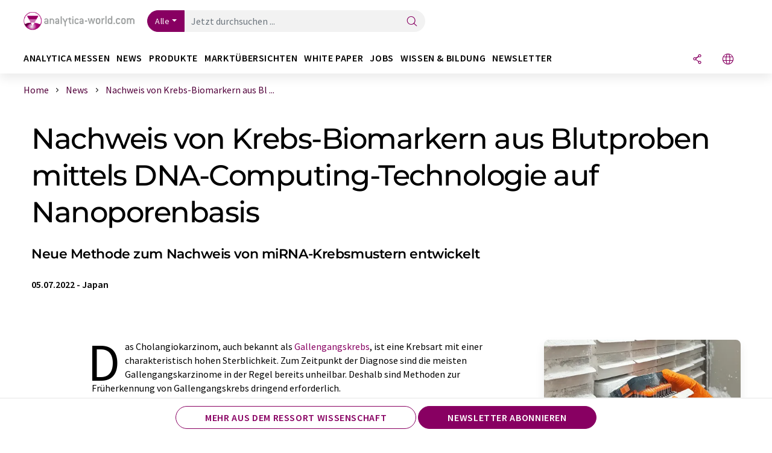

--- FILE ---
content_type: text/html; charset=UTF-8
request_url: https://www.analytica-world.com/de/news/1176774/nachweis-von-krebs-biomarkern-aus-blutproben-mittels-dna-computing-technologie-auf-nanoporenbasis.html
body_size: 31662
content:
<!doctype html>
<html lang="de"  prefix="og: http://ogp.me/ns#">
<head>
    <meta charset="utf-8">
    <meta http-equiv="X-UA-Compatible" content="IE=edge">
    <meta http-equiv="Content-Language" content="de">
    <meta name="viewport" content="width=device-width, initial-scale=1">
        <link rel="stylesheet" href="//static.chemie.de//portal_assets/awportal/css/awportal-main.min.7a91ec4b.css">
                <link rel="stylesheet" media="print" href="//static.chemie.de//portal_assets/print/css/print-main.min.b99531af.css">
    
    
    <title>Nachweis von Krebs-Biomarkern aus Blutproben mittels DNA-Computing-Technologie auf Nanoporenbasis - Neue Methode zum Nachweis von miRNA-Krebsmustern entwickelt</title>
    <meta name="description" content="Das Cholangiokarzinom, auch bekannt als Gallengangskrebs, ist eine Krebsart mit einer charakteristisch hohen Sterblichkeit. Zum Zeitpunkt der Diagnose sind die meisten Gallengangskarzinome in der ...">
<meta name="news_keywords" content="Gallengangskarzinom, Gallengangskrebs, Krebs, miRNA, Nanoporen, Biomarker">
<meta property="og:url" content="https://www.analytica-world.com/de/news/1176774/nachweis-von-krebs-biomarkern-aus-blutproben-mittels-dna-computing-technologie-auf-nanoporenbasis.html">
<meta property="og:title" content="Nachweis von Krebs-Biomarkern aus Blutproben mittels DNA-Computing-Technologie auf Nanoporenbasis">
<meta property="og:description" content="Das Cholangiokarzinom, auch bekannt als Gallengangskrebs, ist eine Krebsart mit einer charakteristisch hohen Sterblichkeit. Zum Zeitpunkt der Diagnose sind die meisten Gallengangskarzinome in der ...">
<meta property="og:type" content="news">
<meta property="og:image" content="https://img.chemie.de/Portal/News/173980_gjCRk8vYRJ.png?tr=n-xzoom">

            <link rel="canonical" href="https://www.analytica-world.com/de/news/1176774/nachweis-von-krebs-biomarkern-aus-blutproben-mittels-dna-computing-technologie-auf-nanoporenbasis.html">
    
    
                        <link rel="alternate" hreflang="de" href="https://www.analytica-world.com/de/news/1176774/nachweis-von-krebs-biomarkern-aus-blutproben-mittels-dna-computing-technologie-auf-nanoporenbasis.html">
                                            <link rel="alternate" hreflang="en" href="https://www.analytica-world.com/en/news/1176774/detection-of-cancer-biomarkers-from-blood-samples-using-nanopore-based-dna-computing-technology.html">
                            <link rel="alternate" hreflang="x-default" href="https://www.analytica-world.com/en/news/1176774/detection-of-cancer-biomarkers-from-blood-samples-using-nanopore-based-dna-computing-technology.html">
                        
    <script src="//static.chemie.de//portal_assets/js/external/jquery-3.6.0.min.js"></script>

    

    
            <link rel="alternate" type="application/rss+xml" title="Nachweis von Krebs-Biomarkern aus Blutproben mittels DNA-Computing-Technologie auf Nanoporenbasis - Neue Methode zum Nachweis von miRNA-Krebsmustern entwickelt" href="https://www.analytica-world.com/de/news/rss/">
        

    <script>
var _dvq = _dvq || {};
_dvq['hasab'] = true;
_dvq['channel'] = 'awportal';
_dvq['portal'] = 'awportal';
_dvq['language'] = 'de';
_dvq['WT.cg_n'] = 'Aktuelles';
_dvq['WT.cg_s'] = 'News';
_dvq['DCSext.wt_cg_3'] = 'Detail';
_dvq['DCSext.wt_cg_4'] = 'Nachweis von Krebs-Biomarkern aus Blutproben mittels DNA-Computing-Technologie auf Nanoporenbasis';
_dvq['DCSext.wt_id'] = '1176774';
_dvq['DCSext.wt_ct'] = 'News';
_dvq['DCSext.wt_ressort'] = 'FOR';
_dvq['DCSext.wt_branche'] = 'DIAG';
_dvq['DCSext.wt_land'] = 'JP';
_dvq['DCSext.wt_omid'] = '76535';
_dvq['DCSext.wt_st'] = 'Detail';
_dvq['WT.si_n'] = 'Infoanfrage;Weiterempfehlen';
_dvq['WT.si_p'] = 'Detail;Detail';
</script><script>
window._mtm = window._mtm || [];
window._mtm.push({
'page_cmid': '1176774',
'page_uuid': 'c757693b-afbc-4319-bd56-09f2b277470f',
'page_content_type': 'News',
'page_omid': ';76535;',
'page_type': 'Detail',
'page_channel': 'lab',
'page_language': 'de',
'page_portal': 'analytica-world.com',
'page_pagecontent_type': 'News:Detail',
'page_identifier': 'https://www.analytica-world.com/de/news/1176774/nachweis-von-krebs-biomarkern-aus-blutproben-mittels-dna-computing-technologie-auf-nanoporenbasis.html'
});
</script>
<script>
var _dvStartTime = (new Date()).getTime();
function dvPageViewEvent() {
    divolte.signal('lumPageView', _dvq);
}
</script>
<!-- Matomo Tag Manager -->
<script>
  var _mtm = window._mtm = window._mtm || [];
  _mtm.push({'mtm.startTime': (new Date().getTime()), 'event': 'mtm.Start'});
  (function() {
    var d=document, g=d.createElement('script'), s=d.getElementsByTagName('script')[0];
    g.async=true; g.src='https://mt.lumitos.com/js/container_iOM6o7d2.js'; s.parentNode.insertBefore(g,s);
  })();
</script>
<!-- End Matomo Tag Manager -->

    

    
    <!-- Google Tag Manager -->
<script>(function(w,d,s,l,i){w[l]=w[l]||[];w[l].push({'gtm.start':
new Date().getTime(),event:'gtm.js'});var f=d.getElementsByTagName(s)[0],
j=d.createElement(s),dl=l!='dataLayer'?'&l='+l:'';j.async=true;j.src=
'https://www.googletagmanager.com/gtm.js?id='+i+dl;f.parentNode.insertBefore(j,f);
})(window,document,'script','dataLayer','GTM-WHF3RNV');</script>
<!-- End Google Tag Manager -->

    
    
            <script>
window.dataLayer = window.dataLayer || [];
window.dataLayer.push({"event":"detailseite_view","seite_content_type":"News","seite_content_id":"1176774","seite_content_name":"Nachweis von Krebs-Biomarkern aus Blutproben mittels DNA-Computing-Technologie auf Nanoporenbasis","seite_company_id":"76535","seite_page_type":"Detail","seite_lang":"de","seite_source":"Default"});</script>    
                
            <script>
    (window.__ba = window.__ba || {}).publisher = window.__ba.publisher || {};
    window.__ba.publisher.section = 'news';
    window.__ba.publisher.keywords = 'german';
</script>
<script src="https://www.analytica-world.com//analytica-world.com.js" async></script>
    </head>

<body>
<script>if(!"gdprAppliesGlobally" in window){window.gdprAppliesGlobally=true}if(!("cmp_id" in window)||window.cmp_id<1){window.cmp_id=0}if(!("cmp_cdid" in window)){window.cmp_cdid="eede7ab766ec"}if(!("cmp_params" in window)){window.cmp_params=""}if(!("cmp_host" in window)){window.cmp_host="b.delivery.consentmanager.net"}if(!("cmp_cdn" in window)){window.cmp_cdn="cdn.consentmanager.net"}if(!("cmp_proto" in window)){window.cmp_proto="https:"}if(!("cmp_codesrc" in window)){window.cmp_codesrc="1"}window.cmp_getsupportedLangs=function(){var b=["DE","EN","FR","IT","NO","DA","FI","ES","PT","RO","BG","ET","EL","GA","HR","LV","LT","MT","NL","PL","SV","SK","SL","CS","HU","RU","SR","ZH","TR","UK","AR","BS"];if("cmp_customlanguages" in window){for(var a=0;a<window.cmp_customlanguages.length;a++){b.push(window.cmp_customlanguages[a].l.toUpperCase())}}return b};window.cmp_getRTLLangs=function(){var a=["AR"];if("cmp_customlanguages" in window){for(var b=0;b<window.cmp_customlanguages.length;b++){if("r" in window.cmp_customlanguages[b]&&window.cmp_customlanguages[b].r){a.push(window.cmp_customlanguages[b].l)}}}return a};window.cmp_getlang=function(j){if(typeof(j)!="boolean"){j=true}if(j&&typeof(cmp_getlang.usedlang)=="string"&&cmp_getlang.usedlang!==""){return cmp_getlang.usedlang}var g=window.cmp_getsupportedLangs();var c=[];var f=location.hash;var e=location.search;var a="languages" in navigator?navigator.languages:[];if(f.indexOf("cmplang=")!=-1){c.push(f.substr(f.indexOf("cmplang=")+8,2).toUpperCase())}else{if(e.indexOf("cmplang=")!=-1){c.push(e.substr(e.indexOf("cmplang=")+8,2).toUpperCase())}else{if("cmp_setlang" in window&&window.cmp_setlang!=""){c.push(window.cmp_setlang.toUpperCase())}else{if(a.length>0){for(var d=0;d<a.length;d++){c.push(a[d])}}}}}if("language" in navigator){c.push(navigator.language)}if("userLanguage" in navigator){c.push(navigator.userLanguage)}var h="";for(var d=0;d<c.length;d++){var b=c[d].toUpperCase();if(g.indexOf(b)!=-1){h=b;break}if(b.indexOf("-")!=-1){b=b.substr(0,2)}if(g.indexOf(b)!=-1){h=b;break}}if(h==""&&typeof(cmp_getlang.defaultlang)=="string"&&cmp_getlang.defaultlang!==""){return cmp_getlang.defaultlang}else{if(h==""){h="EN"}}h=h.toUpperCase();return h};(function(){var u=document;var v=u.getElementsByTagName;var h=window;var o="";var b="_en";if("cmp_getlang" in h){o=h.cmp_getlang().toLowerCase();if("cmp_customlanguages" in h){for(var q=0;q<h.cmp_customlanguages.length;q++){if(h.cmp_customlanguages[q].l.toUpperCase()==o.toUpperCase()){o="en";break}}}b="_"+o}function x(i,e){var w="";i+="=";var s=i.length;var d=location;if(d.hash.indexOf(i)!=-1){w=d.hash.substr(d.hash.indexOf(i)+s,9999)}else{if(d.search.indexOf(i)!=-1){w=d.search.substr(d.search.indexOf(i)+s,9999)}else{return e}}if(w.indexOf("&")!=-1){w=w.substr(0,w.indexOf("&"))}return w}var k=("cmp_proto" in h)?h.cmp_proto:"https:";if(k!="http:"&&k!="https:"){k="https:"}var g=("cmp_ref" in h)?h.cmp_ref:location.href;var j=u.createElement("script");j.setAttribute("data-cmp-ab","1");var c=x("cmpdesign","cmp_design" in h?h.cmp_design:"");var f=x("cmpregulationkey","cmp_regulationkey" in h?h.cmp_regulationkey:"");var r=x("cmpgppkey","cmp_gppkey" in h?h.cmp_gppkey:"");var n=x("cmpatt","cmp_att" in h?h.cmp_att:"");j.src=k+"//"+h.cmp_host+"/delivery/cmp.php?"+("cmp_id" in h&&h.cmp_id>0?"id="+h.cmp_id:"")+("cmp_cdid" in h?"&cdid="+h.cmp_cdid:"")+"&h="+encodeURIComponent(g)+(c!=""?"&cmpdesign="+encodeURIComponent(c):"")+(f!=""?"&cmpregulationkey="+encodeURIComponent(f):"")+(r!=""?"&cmpgppkey="+encodeURIComponent(r):"")+(n!=""?"&cmpatt="+encodeURIComponent(n):"")+("cmp_params" in h?"&"+h.cmp_params:"")+(u.cookie.length>0?"&__cmpfcc=1":"")+"&l="+o.toLowerCase()+"&o="+(new Date()).getTime();j.type="text/javascript";j.async=true;if(u.currentScript&&u.currentScript.parentElement){u.currentScript.parentElement.appendChild(j)}else{if(u.body){u.body.appendChild(j)}else{var t=v("body");if(t.length==0){t=v("div")}if(t.length==0){t=v("span")}if(t.length==0){t=v("ins")}if(t.length==0){t=v("script")}if(t.length==0){t=v("head")}if(t.length>0){t[0].appendChild(j)}}}var m="js";var p=x("cmpdebugunminimized","cmpdebugunminimized" in h?h.cmpdebugunminimized:0)>0?"":".min";var a=x("cmpdebugcoverage","cmp_debugcoverage" in h?h.cmp_debugcoverage:"");if(a=="1"){m="instrumented";p=""}var j=u.createElement("script");j.src=k+"//"+h.cmp_cdn+"/delivery/"+m+"/cmp"+b+p+".js";j.type="text/javascript";j.setAttribute("data-cmp-ab","1");j.async=true;if(u.currentScript&&u.currentScript.parentElement){u.currentScript.parentElement.appendChild(j)}else{if(u.body){u.body.appendChild(j)}else{var t=v("body");if(t.length==0){t=v("div")}if(t.length==0){t=v("span")}if(t.length==0){t=v("ins")}if(t.length==0){t=v("script")}if(t.length==0){t=v("head")}if(t.length>0){t[0].appendChild(j)}}}})();window.cmp_addFrame=function(b){if(!window.frames[b]){if(document.body){var a=document.createElement("iframe");a.style.cssText="display:none";if("cmp_cdn" in window&&"cmp_ultrablocking" in window&&window.cmp_ultrablocking>0){a.src="//"+window.cmp_cdn+"/delivery/empty.html"}a.name=b;a.setAttribute("title","Intentionally hidden, please ignore");a.setAttribute("role","none");a.setAttribute("tabindex","-1");document.body.appendChild(a)}else{window.setTimeout(window.cmp_addFrame,10,b)}}};window.cmp_rc=function(h){var b=document.cookie;var f="";var d=0;while(b!=""&&d<100){d++;while(b.substr(0,1)==" "){b=b.substr(1,b.length)}var g=b.substring(0,b.indexOf("="));if(b.indexOf(";")!=-1){var c=b.substring(b.indexOf("=")+1,b.indexOf(";"))}else{var c=b.substr(b.indexOf("=")+1,b.length)}if(h==g){f=c}var e=b.indexOf(";")+1;if(e==0){e=b.length}b=b.substring(e,b.length)}return(f)};window.cmp_stub=function(){var a=arguments;__cmp.a=__cmp.a||[];if(!a.length){return __cmp.a}else{if(a[0]==="ping"){if(a[1]===2){a[2]({gdprApplies:gdprAppliesGlobally,cmpLoaded:false,cmpStatus:"stub",displayStatus:"hidden",apiVersion:"2.2",cmpId:31},true)}else{a[2](false,true)}}else{if(a[0]==="getUSPData"){a[2]({version:1,uspString:window.cmp_rc("")},true)}else{if(a[0]==="getTCData"){__cmp.a.push([].slice.apply(a))}else{if(a[0]==="addEventListener"||a[0]==="removeEventListener"){__cmp.a.push([].slice.apply(a))}else{if(a.length==4&&a[3]===false){a[2]({},false)}else{__cmp.a.push([].slice.apply(a))}}}}}}};window.cmp_gpp_ping=function(){return{gppVersion:"1.0",cmpStatus:"stub",cmpDisplayStatus:"hidden",supportedAPIs:["tcfca","usnat","usca","usva","usco","usut","usct"],cmpId:31}};window.cmp_gppstub=function(){var a=arguments;__gpp.q=__gpp.q||[];if(!a.length){return __gpp.q}var g=a[0];var f=a.length>1?a[1]:null;var e=a.length>2?a[2]:null;if(g==="ping"){return window.cmp_gpp_ping()}else{if(g==="addEventListener"){__gpp.e=__gpp.e||[];if(!("lastId" in __gpp)){__gpp.lastId=0}__gpp.lastId++;var c=__gpp.lastId;__gpp.e.push({id:c,callback:f});return{eventName:"listenerRegistered",listenerId:c,data:true,pingData:window.cmp_gpp_ping()}}else{if(g==="removeEventListener"){var h=false;__gpp.e=__gpp.e||[];for(var d=0;d<__gpp.e.length;d++){if(__gpp.e[d].id==e){__gpp.e[d].splice(d,1);h=true;break}}return{eventName:"listenerRemoved",listenerId:e,data:h,pingData:window.cmp_gpp_ping()}}else{if(g==="getGPPData"){return{sectionId:3,gppVersion:1,sectionList:[],applicableSections:[0],gppString:"",pingData:window.cmp_gpp_ping()}}else{if(g==="hasSection"||g==="getSection"||g==="getField"){return null}else{__gpp.q.push([].slice.apply(a))}}}}}};window.cmp_msghandler=function(d){var a=typeof d.data==="string";try{var c=a?JSON.parse(d.data):d.data}catch(f){var c=null}if(typeof(c)==="object"&&c!==null&&"__cmpCall" in c){var b=c.__cmpCall;window.__cmp(b.command,b.parameter,function(h,g){var e={__cmpReturn:{returnValue:h,success:g,callId:b.callId}};d.source.postMessage(a?JSON.stringify(e):e,"*")})}if(typeof(c)==="object"&&c!==null&&"__uspapiCall" in c){var b=c.__uspapiCall;window.__uspapi(b.command,b.version,function(h,g){var e={__uspapiReturn:{returnValue:h,success:g,callId:b.callId}};d.source.postMessage(a?JSON.stringify(e):e,"*")})}if(typeof(c)==="object"&&c!==null&&"__tcfapiCall" in c){var b=c.__tcfapiCall;window.__tcfapi(b.command,b.version,function(h,g){var e={__tcfapiReturn:{returnValue:h,success:g,callId:b.callId}};d.source.postMessage(a?JSON.stringify(e):e,"*")},b.parameter)}if(typeof(c)==="object"&&c!==null&&"__gppCall" in c){var b=c.__gppCall;window.__gpp(b.command,function(h,g){var e={__gppReturn:{returnValue:h,success:g,callId:b.callId}};d.source.postMessage(a?JSON.stringify(e):e,"*")},"parameter" in b?b.parameter:null,"version" in b?b.version:1)}};window.cmp_setStub=function(a){if(!(a in window)||(typeof(window[a])!=="function"&&typeof(window[a])!=="object"&&(typeof(window[a])==="undefined"||window[a]!==null))){window[a]=window.cmp_stub;window[a].msgHandler=window.cmp_msghandler;window.addEventListener("message",window.cmp_msghandler,false)}};window.cmp_setGppStub=function(a){if(!(a in window)||(typeof(window[a])!=="function"&&typeof(window[a])!=="object"&&(typeof(window[a])==="undefined"||window[a]!==null))){window[a]=window.cmp_gppstub;window[a].msgHandler=window.cmp_msghandler;window.addEventListener("message",window.cmp_msghandler,false)}};window.cmp_addFrame("__cmpLocator");if(!("cmp_disableusp" in window)||!window.cmp_disableusp){window.cmp_addFrame("__uspapiLocator")}if(!("cmp_disabletcf" in window)||!window.cmp_disabletcf){window.cmp_addFrame("__tcfapiLocator")}if(!("cmp_disablegpp" in window)||!window.cmp_disablegpp){window.cmp_addFrame("__gppLocator")}window.cmp_setStub("__cmp");if(!("cmp_disabletcf" in window)||!window.cmp_disabletcf){window.cmp_setStub("__tcfapi")}if(!("cmp_disableusp" in window)||!window.cmp_disableusp){window.cmp_setStub("__uspapi")}if(!("cmp_disablegpp" in window)||!window.cmp_disablegpp){window.cmp_setGppStub("__gpp")};</script><!-- Google Tag Manager (noscript) -->
<noscript><iframe src="https://www.googletagmanager.com/ns.html?id=GTM-WHF3RNV"
height="0" width="0" style="display:none;visibility:hidden"></iframe></noscript>
<!-- End Google Tag Manager (noscript) -->

    <div id='bsContainer'>
        <div id='Ads_BA_BS' style='position:relative;'></div>                    <div id="skyContainer">
                <div id='Ads_BA_SKY' style=''></div>            </div>
            </div>



<header>
    <nav class="menu__logo-line navbar navbar-expand-lg">
        <div class="container-xxl">
            <div class="navbar-wrapper">
                <a class="navbar-brand" href="https://www.analytica-world.com/de/">
                    <img src="//static.chemie.de//portal_assets/awportal/images/logo.png"
                         alt="analytica-world.com">
                </a>
                <div id="main-search-container" class="navbar-searchbox">
                    <form method="GET" class="search-form" name="search-form"
                          action="https://www.analytica-world.com/de/search/">
                        <div class="input-group">
                            <button id="selectedfilter"
                                    class="btn btn-outline-secondary dropdown-toggle btn-dropdown" type="button"
                                    data-bs-toggle="dropdown" aria-expanded="false">Alle</button>
                            <ul class="dropdown-menu">
            <li><a class="main-search-dropdown-item dropdown-item" href="#" data-value="">Alle</a>
        </li>
            <li><a class="main-search-dropdown-item dropdown-item" href="#" data-value="news">News</a>
        </li>
            <li><a class="main-search-dropdown-item dropdown-item" href="#" data-value="products">Produkte</a>
        </li>
            <li><a class="main-search-dropdown-item dropdown-item" href="#" data-value="whitepaper">White Paper</a>
        </li>
            <li><a class="main-search-dropdown-item dropdown-item" href="#" data-value="focuspages">Themenwelten</a>
        </li>
            <li><a class="main-search-dropdown-item dropdown-item" href="#" data-value="marketoverviews">Marktübersichten</a>
        </li>
    </ul>
                            <input type="hidden" name="source" id="filterInput" value="">
                            <div id="main-search-test" class="navbar-searchbox">
                            <input id="main-search"
                                   class="js-autocomplete navbar-search-input form-control"
                                   name="q"
                                   type="text"
                                   data-autosubmitform="search-form"
                                   data-autocomplete_url="https://www.analytica-world.com/de/search/global/"
                                   data-lang="de"
                                   data-max="20"
                                   data-scrollHeight="300"
                                   data-delay="500"
                                   data-append_to="main-search-test"
                                   data-inject_source=1
                                   data-group_results="true"
                                   placeholder="Jetzt durchsuchen ...">
                            <button class="btn btn-icon" type="submit" aria-label="Suche">
                                <i class="icon-search"></i></button>
                            </div>
                        </div>
                    </form>
                </div>

                <div class="navbar-shortcuts">
                    <div class="navbar-search js-navbar-menu-toggle">
                        <button class="btn btn-icon" aria-label="Suche"><i class="icon-search"></i>
                        </button>
                    </div>
                    <div class="open-on-hover-lg navbar-share dropdown js-navbar-menu-toggle js-dropdown-container-popover">
                        <button
                                class="btn btn-icon js-dropdown-popover"
                                data-bs-toggle="dropdown"
                                data-bs-auto-close="outside"
                                data-title="Nachweis von Krebs-Biomarkern aus Blutproben mittels DNA-Computing-Technologie auf Nanoporenbasis"
                                data-url="https://www.analytica-world.com/de/news/1176774/nachweis-von-krebs-biomarkern-aus-blutproben-mittels-dna-computing-technologie-auf-nanoporenbasis.html"
                                aria-label="Teilen">
                            <i class="icon-share"></i>
                        </button>
                        <ul class="dropdown-menu dropdown-menu-shortcuts share">
    <li class="dropdown-item">
        <a onclick="divolte.signal('sidebar.link', {'channel':'awportal', 'portal':'awportal', 'language':'de', 'WT.cg_n':'Aktuelles', 'WT.cg_s':'News', 'DCSext.wt_id':'1176774', 'DCSext.wt_ct':'News', 'DCSext.wt_omid':'76535', 'DCSext.wt_st':'linkedin', 'DCS.dcsuri':''+'/'+'de'+'/'+'news'+'/'+'1176774'+'/'+'nachweis-von-krebs-biomarkern-aus-blutproben-mittels-dna-computing-technologie-auf-nanoporenbasis.html', 'DCS.dcssip':'www.analytica-world.com', 'WT.dl': '24'}); window._mtm = window._mtm || []; window._mtm.push({'event': 'interaction', 'event_category': 'klick', 'event_action': 'sidebar.link', 'event_name': 'share.linkedin', 'page_cmid': '1176774', 'page_uuid': 'c757693b-afbc-4319-bd56-09f2b277470f', 'page_content_type': 'News', 'page_omid': ';76535;', 'page_type': 'linkedin', 'page_channel': 'lab', 'page_language': 'de', 'page_portal': 'analytica-world.com', 'page_pagecontent_type': 'News:linkedin'});" target="_blank" href="https://www.linkedin.com/shareArticle?mini=true&url=https://www.analytica-world.com/de/news/1176774/nachweis-von-krebs-biomarkern-aus-blutproben-mittels-dna-computing-technologie-auf-nanoporenbasis.html&title=Nachweis%20von%20Krebs-Biomarkern%20aus%20Blutproben%20mittels%20DNA-Computing-Technologie%20auf%20Nanoporenbasis">
            <i class="icon-linkedin"></i> Linkedin
        </a>
    </li>
    <li class="dropdown-item">
        <a onclick="divolte.signal('sidebar.link', {'channel':'awportal', 'portal':'awportal', 'language':'de', 'WT.cg_n':'Aktuelles', 'WT.cg_s':'News', 'DCSext.wt_id':'1176774', 'DCSext.wt_ct':'News', 'DCSext.wt_omid':'76535', 'DCSext.wt_st':'reddit', 'DCS.dcsuri':''+'/'+'de'+'/'+'news'+'/'+'1176774'+'/'+'nachweis-von-krebs-biomarkern-aus-blutproben-mittels-dna-computing-technologie-auf-nanoporenbasis.html', 'DCS.dcssip':'www.analytica-world.com', 'WT.dl': '24'}); window._mtm = window._mtm || []; window._mtm.push({'event': 'interaction', 'event_category': 'klick', 'event_action': 'sidebar.link', 'event_name': 'share.reddit', 'page_cmid': '1176774', 'page_uuid': 'c757693b-afbc-4319-bd56-09f2b277470f', 'page_content_type': 'News', 'page_omid': ';76535;', 'page_type': 'reddit', 'page_channel': 'lab', 'page_language': 'de', 'page_portal': 'analytica-world.com', 'page_pagecontent_type': 'News:reddit'});" target="_blank" href="https://www.reddit.com/submit?url=https://www.analytica-world.com/de/news/1176774/nachweis-von-krebs-biomarkern-aus-blutproben-mittels-dna-computing-technologie-auf-nanoporenbasis.html&title=Nachweis%20von%20Krebs-Biomarkern%20aus%20Blutproben%20mittels%20DNA-Computing-Technologie%20auf%20Nanoporenbasis">
            <i class="icon-reddit"></i> Reddit
        </a>
    </li>
    <li class="dropdown-item">
        <a onclick="divolte.signal('sidebar.link', {'channel':'awportal', 'portal':'awportal', 'language':'de', 'WT.cg_n':'Aktuelles', 'WT.cg_s':'News', 'DCSext.wt_id':'1176774', 'DCSext.wt_ct':'News', 'DCSext.wt_omid':'76535', 'DCSext.wt_st':'facebook', 'DCS.dcsuri':''+'/'+'de'+'/'+'news'+'/'+'1176774'+'/'+'nachweis-von-krebs-biomarkern-aus-blutproben-mittels-dna-computing-technologie-auf-nanoporenbasis.html', 'DCS.dcssip':'www.analytica-world.com', 'WT.dl': '24'}); window._mtm = window._mtm || []; window._mtm.push({'event': 'interaction', 'event_category': 'klick', 'event_action': 'sidebar.link', 'event_name': 'share.facebook', 'page_cmid': '1176774', 'page_uuid': 'c757693b-afbc-4319-bd56-09f2b277470f', 'page_content_type': 'News', 'page_omid': ';76535;', 'page_type': 'facebook', 'page_channel': 'lab', 'page_language': 'de', 'page_portal': 'analytica-world.com', 'page_pagecontent_type': 'News:facebook'});" target="_blank" href="https://facebook.com/sharer.php?u=https://www.analytica-world.com/de/news/1176774/nachweis-von-krebs-biomarkern-aus-blutproben-mittels-dna-computing-technologie-auf-nanoporenbasis.html&t=Nachweis%20von%20Krebs-Biomarkern%20aus%20Blutproben%20mittels%20DNA-Computing-Technologie%20auf%20Nanoporenbasis">
            <i class="icon-facebook"></i> Facebook
        </a>
    </li>
    <li class="dropdown-item">
        <a onclick="divolte.signal('sidebar.link', {'channel':'awportal', 'portal':'awportal', 'language':'de', 'WT.cg_n':'Aktuelles', 'WT.cg_s':'News', 'DCSext.wt_id':'1176774', 'DCSext.wt_ct':'News', 'DCSext.wt_omid':'76535', 'DCSext.wt_st':'bluesky', 'DCS.dcsuri':''+'/'+'de'+'/'+'news'+'/'+'1176774'+'/'+'nachweis-von-krebs-biomarkern-aus-blutproben-mittels-dna-computing-technologie-auf-nanoporenbasis.html', 'DCS.dcssip':'www.analytica-world.com', 'WT.dl': '24'}); window._mtm = window._mtm || []; window._mtm.push({'event': 'interaction', 'event_category': 'klick', 'event_action': 'sidebar.link', 'event_name': 'share.bluesky', 'page_cmid': '1176774', 'page_uuid': 'c757693b-afbc-4319-bd56-09f2b277470f', 'page_content_type': 'News', 'page_omid': ';76535;', 'page_type': 'bluesky', 'page_channel': 'lab', 'page_language': 'de', 'page_portal': 'analytica-world.com', 'page_pagecontent_type': 'News:bluesky'});" target="_blank" href="https://bsky.app/intent/compose?text=Nachweis%20von%20Krebs-Biomarkern%20aus%20Blutproben%20mittels%20DNA-Computing-Technologie%20auf%20NanoporenbasisA%20https://www.analytica-world.com/de/news/1176774/nachweis-von-krebs-biomarkern-aus-blutproben-mittels-dna-computing-technologie-auf-nanoporenbasis.html">
            <i class="icon-bluesky"></i> Bluesky
        </a>
    </li>
    <li class="dropdown-item">
        <a onclick="divolte.signal('sidebar.link', {'channel':'awportal', 'portal':'awportal', 'language':'de', 'WT.cg_n':'Aktuelles', 'WT.cg_s':'News', 'DCSext.wt_id':'1176774', 'DCSext.wt_ct':'News', 'DCSext.wt_omid':'76535', 'DCSext.wt_st':'twitter', 'DCS.dcsuri':''+'/'+'de'+'/'+'news'+'/'+'1176774'+'/'+'nachweis-von-krebs-biomarkern-aus-blutproben-mittels-dna-computing-technologie-auf-nanoporenbasis.html', 'DCS.dcssip':'www.analytica-world.com', 'WT.dl': '24'}); window._mtm = window._mtm || []; window._mtm.push({'event': 'interaction', 'event_category': 'klick', 'event_action': 'sidebar.link', 'event_name': 'share.twitter', 'page_cmid': '1176774', 'page_uuid': 'c757693b-afbc-4319-bd56-09f2b277470f', 'page_content_type': 'News', 'page_omid': ';76535;', 'page_type': 'twitter', 'page_channel': 'lab', 'page_language': 'de', 'page_portal': 'analytica-world.com', 'page_pagecontent_type': 'News:twitter'});" target="_blank" href="https://twitter.com/intent/tweet?url=https://www.analytica-world.com/de/news/1176774/nachweis-von-krebs-biomarkern-aus-blutproben-mittels-dna-computing-technologie-auf-nanoporenbasis.html&amp;text=Nachweis%20von%20Krebs-Biomarkern%20aus%20Blutproben%20mittels%20DNA-Computing-Technologie%20auf%20Nanoporenbasis">
            <i class="icon-xcorp"></i> X
        </a>
    </li>
    <li class="dropdown-item">
        <a
            onclick="divolte.signal('sidebar.link', {'channel':'awportal', 'portal':'awportal', 'language':'de', 'WT.cg_n':'Aktuelles', 'WT.cg_s':'News', 'DCSext.wt_id':'1176774', 'DCSext.wt_ct':'News', 'DCSext.wt_omid':'76535', 'DCSext.wt_st':'mastodon', 'DCS.dcsuri':''+'/'+'de'+'/'+'news'+'/'+'1176774'+'/'+'nachweis-von-krebs-biomarkern-aus-blutproben-mittels-dna-computing-technologie-auf-nanoporenbasis.html', 'DCS.dcssip':'www.analytica-world.com', 'WT.dl': '24'}); window._mtm = window._mtm || []; window._mtm.push({'event': 'interaction', 'event_category': 'klick', 'event_action': 'sidebar.link', 'event_name': 'share.mastodon', 'page_cmid': '1176774', 'page_uuid': 'c757693b-afbc-4319-bd56-09f2b277470f', 'page_content_type': 'News', 'page_omid': ';76535;', 'page_type': 'mastodon', 'page_channel': 'lab', 'page_language': 'de', 'page_portal': 'analytica-world.com', 'page_pagecontent_type': 'News:mastodon'});"                 href="https://mastodonshare.com/?text=Nachweis%20von%20Krebs-Biomarkern%20aus%20Blutproben%20mittels%20DNA-Computing-Technologie%20auf%20Nanoporenbasis%20https://www.analytica-world.com/de/news/1176774/nachweis-von-krebs-biomarkern-aus-blutproben-mittels-dna-computing-technologie-auf-nanoporenbasis.html"
           target="_blank"
           rel="noopener noreferrer">
            <i class="icon-mastodon"></i> Mastodon
        </a>
    </li>
    <li class="dropdown-item">
        <a onclick="divolte.signal('sidebar.link', {'channel':'awportal', 'portal':'awportal', 'language':'de', 'WT.cg_n':'Aktuelles', 'WT.cg_s':'News', 'DCSext.wt_id':'1176774', 'DCSext.wt_ct':'News', 'DCSext.wt_omid':'76535', 'DCSext.wt_st':'xing', 'DCS.dcsuri':''+'/'+'de'+'/'+'news'+'/'+'1176774'+'/'+'nachweis-von-krebs-biomarkern-aus-blutproben-mittels-dna-computing-technologie-auf-nanoporenbasis.html', 'DCS.dcssip':'www.analytica-world.com', 'WT.dl': '24'}); window._mtm = window._mtm || []; window._mtm.push({'event': 'interaction', 'event_category': 'klick', 'event_action': 'sidebar.link', 'event_name': 'share.xing', 'page_cmid': '1176774', 'page_uuid': 'c757693b-afbc-4319-bd56-09f2b277470f', 'page_content_type': 'News', 'page_omid': ';76535;', 'page_type': 'xing', 'page_channel': 'lab', 'page_language': 'de', 'page_portal': 'analytica-world.com', 'page_pagecontent_type': 'News:xing'});" target="_blank" href="https://www.xing.com/spi/shares/new?url=https://www.analytica-world.com/de/news/1176774/nachweis-von-krebs-biomarkern-aus-blutproben-mittels-dna-computing-technologie-auf-nanoporenbasis.html">
            <i class="icon-xing"></i> Xing
        </a>
    </li>
    <li class="dropdown-item">
        <a onclick="divolte.signal('sidebar.link', {'channel':'awportal', 'portal':'awportal', 'language':'de', 'WT.cg_n':'Aktuelles', 'WT.cg_s':'News', 'DCSext.wt_id':'1176774', 'DCSext.wt_ct':'News', 'DCSext.wt_omid':'76535', 'DCSext.wt_st':'email', 'DCS.dcsuri':''+'/'+'de'+'/'+'news'+'/'+'1176774'+'/'+'nachweis-von-krebs-biomarkern-aus-blutproben-mittels-dna-computing-technologie-auf-nanoporenbasis.html', 'DCS.dcssip':'www.analytica-world.com', 'WT.dl': '24'}); window._mtm = window._mtm || []; window._mtm.push({'event': 'interaction', 'event_category': 'klick', 'event_action': 'sidebar.link', 'event_name': 'share.email', 'page_cmid': '1176774', 'page_uuid': 'c757693b-afbc-4319-bd56-09f2b277470f', 'page_content_type': 'News', 'page_omid': ';76535;', 'page_type': 'email', 'page_channel': 'lab', 'page_language': 'de', 'page_portal': 'analytica-world.com', 'page_pagecontent_type': 'News:email'});" target="_blank" href="mailto:?subject=Nachweis%20von%20Krebs-Biomarkern%20aus%20Blutproben%20mittels%20DNA-Computing-Technologie%20auf%20Nanoporenbasis&body=https%3A%2F%2Fwww.analytica-world.com%2Fde%2Fnews%2F1176774%2Fnachweis-von-krebs-biomarkern-aus-blutproben-mittels-dna-computing-technologie-auf-nanoporenbasis.html">
            <i class="icon-mail"></i> E-mail
        </a>
    </li>
</ul>                    </div>

                    <div class="open-on-hover-lg sub-menu-item dropdown js-dropdown-container-popover language-switch navbar-language-switch js-navbar-menu-toggle">
    <button class="btn btn-icon js-dropdown-popover btn-icon-txt" data-bs-toggle="dropdown" data-bs-auto-close="outside"
            aria-label="Sprache wechseln">
        <i class="icon-globe"></i>
    </button>
        <ul class="dropdown-menu dropdown-menu-shortcuts language-switcher">
                    <li class="dropdown-item active"><a
                        href="https://www.analytica-world.com/de/news/1176774/nachweis-von-krebs-biomarkern-aus-blutproben-mittels-dna-computing-technologie-auf-nanoporenbasis.html">Deutsch</a></li>
                    <li class="dropdown-item "><a
                        href="https://www.analytica-world.com/en/news/1176774/detection-of-cancer-biomarkers-from-blood-samples-using-nanopore-based-dna-computing-technology.html">English</a></li>
            </ul>
</div>
                                    </div>

                <div class="navbar-toolbar">
                    <button class="btn btn-icon navbar-toggler" data-bs-toggle="offcanvas" data-bs-target="#main-menu"
                            aria-label="Toggle navigation">
                        <span class="navbar-toggler-icon"></span>
                    </button>
                </div>
            </div>
                    </div>


    </nav>
    <nav class="menu__items navbar navbar-expand-lg">
        <div class="container-xxl">
            <div id="main-menu" class="main-menu offcanvas">
                <div class="offcanvas-body d-flex flex-column justify-content-between">
                    <ul class="navbar-nav dropdown">
                            <li class="nav-item">
                    <a class="nav-link btn-chevron-right-lg"  data-bs-toggle="dropdown" role="button" aria-expanded="false" href="#">analytica Messen</a>
            <div class="dropdown-menu" onclick="event.stopPropagation()">
                <div class="container-xxl">
                    <a href="#" class="back-button btn-chevron-left-lg" onclick="$(this).parents('.dropdown-menu').prev().dropdown('toggle');">Zurück</a>
                    <div class="row wrapper">
                        <div class="col-12 col-lg-4">
                            <div class="main-section pe-lg-5">

                                            <a href="https://www.analytica-world.com/de/analytica/messen/" class="section-title btn-chevron-right-lg">
                            <i class="icon-analytica d-none d-lg-inline"></i>
                        Zu unserem Messenetzwerk        </a>
    
                                
                                                                                                    <a class="analytica-messe-link" target="_blank" href="https://www.messe-muenchen.de">zur messe münchen <i class="icon-link-ext"></i></a>
                                                            </div>
                        </div>

                                                    <div class="col-12 col-lg-8 d-none d-lg-block">
                                <div class="row">
                                                                                                                <div class="analytica-trade-fair col-lg-6">
                <p class="hsubtitle section-list-title">Unser Messenetzwerk besuchen</p>
        <div>
        <a href="https://analytica.de/" target="_blank">Analytica <i class="icon-link-ext"></i></a>
        <p><i class="icon-calendar"></i> 24.–27. März 2026 <i class="icon-location"></i> München</p>
    </div>
    <div>
        <a href="https://www.analyticachina.com.cn/en" target="_blank">Analytica China <i class="icon-link-ext"></i></a>
        <p><i class="icon-calendar"></i> 16.–18. Nov. 2026 <i class="icon-location"></i> Shanghai</p>
    </div>
    <div>
        <a href="https://analyticalabindia.com/en/" target="_blank">Analytica India<i class="icon-link-ext"></i></a>
        <p><i class="icon-calendar"></i> 22.–24. April 2026 <i class="icon-location"></i> Mumbai</p>
    </div>
    <div>
        <a href="https://analytica-us.com/en/" target="_blank">Analytica USA<i class="icon-link-ext"></i></a>
        <p><i class="icon-calendar"></i> 10.–12. Sep. 2025 <i class="icon-location"></i> Columbus, OH</p>
    </div>
    <div>
        <a href="https://analyticavietnam.com/en/" target="_blank">Analytica Vietnam<i class="icon-link-ext"></i></a>
        <p><i class="icon-calendar"></i> 31. März – 2. April 2027 <i class="icon-location"></i> Hanoi</p>
    </div>
    <div>
        <a href="https://analytica-africa.com/en/" target="_blank">Analytica Africa<i class="icon-link-ext"></i></a>
        <p><i class="icon-calendar"></i> 6.–8. Juli 2027 <i class="icon-location"></i> Johannesburg</p>
    </div>
</div>                                                                                                                                                    <div class="analytica-next-trade-fair col-lg-6">
                <p class="hsubtitle section-list-title">Unsere nächste Messe</p>
        <div class="next-show surface">
        <div class="logo">
            <img src="//static.chemie.de//portal_assets/awportal/images/logo/analytica.jpg" alt="analytica" style="height:37px">
        </div>
        <p class="text">Seit fünf Jahrzehnten ist analytica die Weltleitmesse für Labortechnik, Analytik und Biotechnologie.</p>
        <p class="date"><i class="icon-calendar"></i> 24.–27. März 2026</p>
        <p class="location"><i class="icon-location"></i> München</p>
        <a target="_blank" href="https://analytica.de/de/muenchen/tickets/?utm_campaign=ANL_online&utm_medium=other_mmg&utm_source=analyticaWorld&utm_content=260105BH01&utm_creative_format=link&utm_marketing_tactic=performance" class="btn btn-portal">jetzt ticket kaufen</a>
        <a target="_blank" href="https://analytica.de/" class="btn btn-link">mehr informationen<i class="icon-chevron-s-right"></i></a>
    </div>
</div>                                                                                                                                            </div>
                            </div>
                                            </div>
                </div>
            </div>
            </li>
    <li class="nav-item">
                    <a class="nav-link btn-chevron-right-lg" data-url="https://www.analytica-world.com/de/news/" data-bs-toggle="dropdown" role="button" aria-expanded="false" href="#">News</a>
            <div class="dropdown-menu" onclick="event.stopPropagation()">
                <div class="container-xxl">
                    <a href="#" class="back-button btn-chevron-left-lg" onclick="$(this).parents('.dropdown-menu').prev().dropdown('toggle');">Zurück</a>
                    <div class="row wrapper">
                        <div class="col-12 col-lg-4">
                            <div class="main-section pe-lg-5">

                                            <a href="https://www.analytica-world.com/de/news/" class="section-title btn-chevron-right-lg">
                            <i class="icon-news d-none d-lg-inline"></i>
                        News entdecken        </a>
    
                                        <ul class="section-list sub-section">
                    <li class="section-list-item">
                <a href="/de/newsletter/?source=Flyout" class="section-link btn-chevron-right-lg">
                                            <i class="icon-newsletter"></i>
                                        Newsletter abonnieren                </a>
            </li>
            </ul>

                                                                                            </div>
                        </div>

                                                    <div class="col-12 col-lg-8 d-none d-lg-block">
                                <div class="row">
                                                                            <div class="col-lg-6">
    <div class="section ms-lg-3">
                    <p class="hsubtitle section-list-title">Ausgewählte Ressorts</p>
                                    <ul class="section-list">
                                    <li class="section-list-item"><a href="https://www.analytica-world.com/de/news/forschung/order_r/" class="btn-chevron-right-lg">Wissenschaft</a></li>
                                    <li class="section-list-item"><a href="https://www.analytica-world.com/de/news/wirtschaft/order_r/" class="btn-chevron-right-lg">Wirtschaft & Finanzen</a></li>
                                    <li class="section-list-item"><a href="https://www.analytica-world.com/de/news/produktentwicklung/order_r/" class="btn-chevron-right-lg">Forschung & Entwicklung</a></li>
                                    <li class="section-list-item"><a href="https://www.analytica-world.com/de/news/gesetze/order_r/" class="btn-chevron-right-lg">Politik & Gesetze</a></li>
                                    <li class="section-list-item"><a href="https://www.analytica-world.com/de/news/personalia/order_r/" class="btn-chevron-right-lg">Personalia</a></li>
                            </ul>
            </div>
</div>
                                                                                                                                                    <div class="col-lg-6">
    <div class="section ms-lg-5">
                    <p class="hsubtitle section-list-title">Ausgewählte Branchen</p>
                                    <ul class="section-list">
                                    <li class="section-list-item"><a href="https://www.analytica-world.com/de/news/analytik/order_i/" class="btn-chevron-right-lg">Laboranalytik / Labormesstechnik</a></li>
                                    <li class="section-list-item"><a href="https://www.analytica-world.com/de/news/biotechnologie/order_i/" class="btn-chevron-right-lg">Biotechnologie</a></li>
                                    <li class="section-list-item"><a href="https://www.analytica-world.com/de/news/bioanalytik/order_i/" class="btn-chevron-right-lg">Bioanalytik</a></li>
                                    <li class="section-list-item"><a href="https://www.analytica-world.com/de/news/diagnostik/order_i/" class="btn-chevron-right-lg">Diagnostik</a></li>
                                    <li class="section-list-item"><a href="https://www.analytica-world.com/de/news/labortechnik/order_i/" class="btn-chevron-right-lg">Laborausstattung / Laborbedarf</a></li>
                            </ul>
            </div>
</div>
                                                                                                                                                                                </div>
                            </div>
                                            </div>
                </div>
            </div>
            </li>
    <li class="nav-item">
                    <a class="nav-link btn-chevron-right-lg" data-url="https://www.analytica-world.com/de/produkte/" data-bs-toggle="dropdown" role="button" aria-expanded="false" href="#">Produkte</a>
            <div class="dropdown-menu" onclick="event.stopPropagation()">
                <div class="container-xxl">
                    <a href="#" class="back-button btn-chevron-left-lg" onclick="$(this).parents('.dropdown-menu').prev().dropdown('toggle');">Zurück</a>
                    <div class="row wrapper">
                        <div class="col-12 col-lg-4">
                            <div class="main-section pe-lg-5">

                                            <a href="https://www.analytica-world.com/de/produkte/" class="section-title btn-chevron-right-lg">
                            <i class="icon-flask d-none d-lg-inline"></i>
                        Produkte entdecken        </a>
    
                                        <ul class="section-list sub-section">
                    <li class="section-list-item">
                <a href="https://www.analytica-world.com/de/produkte/labor/" class="section-link btn-chevron-right-lg">
                                            <i class="icon-flask"></i>
                                        Laborprodukte entdecken                </a>
            </li>
                    <li class="section-list-item">
                <a href="https://www.analytica-world.com/de/produkte/prozess/" class="section-link btn-chevron-right-lg">
                                            <i class="icon-technique"></i>
                                        Prozessprodukte entdecken                </a>
            </li>
                    <li class="section-list-item">
                <a href="https://www.analytica-world.com/de/produkte/kataloge/" class="section-link btn-chevron-right-lg">
                                            <i class="icon-flask"></i>
                                        Kataloge entdecken                </a>
            </li>
                    <li class="section-list-item">
                <a href="https://www.analytica-world.com/de/video/" class="section-link btn-chevron-right-lg">
                                            <i class="icon-flask"></i>
                                        Videos entdecken                </a>
            </li>
            </ul>
        <ul class="section-list sub-section">
                    <li class="section-list-item">
                <a href="/de/newsletter/?source=Flyout" class="section-link btn-chevron-right-lg">
                                            <i class="icon-newsletter"></i>
                                        Newsletter abonnieren                </a>
            </li>
                    <li class="section-list-item">
                <a href="https://www.lumitos.com/de/werbeformen/produktpraesentation/" class="section-link btn-chevron-right-lg">
                                            <i class="icon-star"></i>
                                        Ihre Produkte bewerben                </a>
            </li>
            </ul>

                                                                                            </div>
                        </div>

                                                    <div class="col-12 col-lg-8 d-none d-lg-block">
                                <div class="row">
                                                                            <div class="col-lg-6">
    <div class="section ms-lg-3">
                    <a href="https://www.analytica-world.com/de/marktuebersicht/" class="section-title btn-chevron-right-lg">
                        Marktübersichten        </a>
                                    <ul class="section-list">
                                    <li class="section-list-item"><a href="https://www.analytica-world.com/de/marktuebersicht/massenspektrometer.html" class="btn-chevron-right-lg">Marktübersicht Massenspektrometer</a></li>
                                    <li class="section-list-item"><a href="https://www.analytica-world.com/de/marktuebersicht/hplc-systeme.html" class="btn-chevron-right-lg">Marktübersicht HPLC-Anlagen</a></li>
                                    <li class="section-list-item"><a href="https://www.analytica-world.com/de/marktuebersicht/nir-spektrometer.html" class="btn-chevron-right-lg">Marktübersicht NIR-Spektrometer</a></li>
                                    <li class="section-list-item"><a href="https://www.analytica-world.com/de/marktuebersicht/partikelanalysatoren.html" class="btn-chevron-right-lg">Marktübersicht Partikelanalysatoren</a></li>
                                    <li class="section-list-item"><a href="https://www.analytica-world.com/de/marktuebersicht/uv-vis-spektrometer.html" class="btn-chevron-right-lg">Marktübersicht UV/Vis-Spektrometer</a></li>
                                    <li class="section-list-item"><a href="https://www.analytica-world.com/de/marktuebersicht/pcr-thermocycler.html" class="btn-chevron-right-lg">Marktübersicht PCR-Thermocycler</a></li>
                                    <li class="section-list-item"><a href="https://www.analytica-world.com/de/marktuebersicht/elementaranalysatoren.html" class="btn-chevron-right-lg">Marktübersicht Elementaranalysatoren</a></li>
                                    <li class="section-list-item"><a href="https://www.analytica-world.com/de/marktuebersicht/ft-ir-spektrometer.html" class="btn-chevron-right-lg">Marktübersicht FT/IR-Spektrometer</a></li>
                                    <li class="section-list-item"><a href="https://www.analytica-world.com/de/marktuebersicht/gc-systeme.html" class="btn-chevron-right-lg">Marktübersicht Gaschromatographen</a></li>
                            </ul>
            </div>
</div>
                                                                                                                                                    <div class="col-lg-6">
    <div class="section ms-lg-5">
                    <a href="https://www.analytica-world.com/de/themen/" class="section-title btn-chevron-right-lg">
                        Themenwelten & Messevorschauen        </a>
                                                    <a href="/de/produkte/overview/themen/" class="section-title btn-chevron-right-lg">
                        Ausgewählte Produktkategorien        </a>
                                            <ul class="section-list">
                                    <li class="section-list-item"><a href="/de/produkte/analysegeraete/order_t/" class="btn-chevron-right-lg">Analysegeräte</a></li>
                                    <li class="section-list-item"><a href="/de/produkte/analysesysteme/order_t/" class="btn-chevron-right-lg">Analysesysteme</a></li>
                                    <li class="section-list-item"><a href="/de/produkte/chromatographiesaeulen/order_t/" class="btn-chevron-right-lg">Chromatographiesäulen</a></li>
                                    <li class="section-list-item"><a href="/de/produkte/laborgeraete/order_t/" class="btn-chevron-right-lg">Laborgeräte</a></li>
                                    <li class="section-list-item"><a href="/de/produkte/laborsoftware/order_t/" class="btn-chevron-right-lg">Laborsoftware</a></li>
                                    <li class="section-list-item"><a href="/de/produkte/microplatereader/order_t/" class="btn-chevron-right-lg">Microplatereader</a></li>
                                    <li class="section-list-item"><a href="/de/produkte/pipetten/order_t/" class="btn-chevron-right-lg">Pipetten</a></li>
                                    <li class="section-list-item"><a href="/de/produkte/spektrometer/order_t/" class="btn-chevron-right-lg">Spektrometer</a></li>
                                    <li class="section-list-item"><a href="/de/produkte/vakuumpumpen/order_t/" class="btn-chevron-right-lg">Vakuumpumpen</a></li>
                                    <li class="section-list-item"><a href="/de/produkte/waagen/order_t/" class="btn-chevron-right-lg">Waagen</a></li>
                            </ul>
            </div>
</div>
                                                                                                                                                                                </div>
                            </div>
                                            </div>
                </div>
            </div>
            </li>
    <li class="nav-item">
                    <a class="nav-link btn-chevron-right-lg" data-url="https://www.analytica-world.com/de/marktuebersicht/" data-bs-toggle="dropdown" role="button" aria-expanded="false" href="#">Marktübersichten</a>
            <div class="dropdown-menu" onclick="event.stopPropagation()">
                <div class="container-xxl">
                    <a href="#" class="back-button btn-chevron-left-lg" onclick="$(this).parents('.dropdown-menu').prev().dropdown('toggle');">Zurück</a>
                    <div class="row wrapper">
                        <div class="col-12 col-lg-4">
                            <div class="main-section pe-lg-5">

                                            <a href="https://www.analytica-world.com/de/marktuebersicht/" class="section-title btn-chevron-right-lg">
                        Marketübersichten        </a>
    
                                        <ul class="section-list sub-section">
                    <li class="section-list-item">
                <a href="https://www.analytica-world.com/de/marktuebersicht/massenspektrometer.html" class="section-link btn-chevron-right-lg">
                                        Marktübersicht Massenspektrometer                </a>
            </li>
                    <li class="section-list-item">
                <a href="https://www.analytica-world.com/de/marktuebersicht/hplc-systeme.html" class="section-link btn-chevron-right-lg">
                                        Marktübersicht HPLC-Anlagen                </a>
            </li>
                    <li class="section-list-item">
                <a href="https://www.analytica-world.com/de/marktuebersicht/nir-spektrometer.html" class="section-link btn-chevron-right-lg">
                                        Marktübersicht NIR-Spektrometer                </a>
            </li>
                    <li class="section-list-item">
                <a href="https://www.analytica-world.com/de/marktuebersicht/partikelanalysatoren.html" class="section-link btn-chevron-right-lg">
                                        Marktübersicht Partikelanalysatoren                </a>
            </li>
                    <li class="section-list-item">
                <a href="https://www.analytica-world.com/de/marktuebersicht/uv-vis-spektrometer.html" class="section-link btn-chevron-right-lg">
                                        Marktübersicht UV/Vis-Spektrometer                </a>
            </li>
                    <li class="section-list-item">
                <a href="https://www.analytica-world.com/de/marktuebersicht/pcr-thermocycler.html" class="section-link btn-chevron-right-lg">
                                        Marktübersicht PCR-Thermocycler                </a>
            </li>
                    <li class="section-list-item">
                <a href="https://www.analytica-world.com/de/marktuebersicht/elementaranalysatoren.html" class="section-link btn-chevron-right-lg">
                                        Marktübersicht Elementaranalysatoren                </a>
            </li>
                    <li class="section-list-item">
                <a href="https://www.analytica-world.com/de/marktuebersicht/ft-ir-spektrometer.html" class="section-link btn-chevron-right-lg">
                                        Marktübersicht FT/IR-Spektrometer                </a>
            </li>
                    <li class="section-list-item">
                <a href="https://www.analytica-world.com/de/marktuebersicht/gc-systeme.html" class="section-link btn-chevron-right-lg">
                                        Marktübersicht Gaschromatographen                </a>
            </li>
            </ul>

                                                                                            </div>
                        </div>

                                            </div>
                </div>
            </div>
            </li>
    <li class="nav-item">
                    <a class="nav-link btn-chevron-right-lg" data-url="https://www.analytica-world.com/de/whitepaper/" data-bs-toggle="dropdown" role="button" aria-expanded="false" href="#">White Paper</a>
            <div class="dropdown-menu" onclick="event.stopPropagation()">
                <div class="container-xxl">
                    <a href="#" class="back-button btn-chevron-left-lg" onclick="$(this).parents('.dropdown-menu').prev().dropdown('toggle');">Zurück</a>
                    <div class="row wrapper">
                        <div class="col-12 col-lg-4">
                            <div class="main-section pe-lg-5">

                                            <a href="https://www.analytica-world.com/de/whitepaper/" class="section-title btn-chevron-right-lg">
                            <i class="icon-flask d-none d-lg-inline"></i>
                        White Paper entdecken        </a>
    
                                        <ul class="section-list sub-section">
                    <li class="section-list-item">
                <a href="/de/newsletter/?source=Flyout" class="section-link btn-chevron-right-lg">
                                            <i class="icon-newsletter"></i>
                                        Newsletter abonnieren                </a>
            </li>
                    <li class="section-list-item">
                <a href="https://www.lumitos.com/de/werbeformen/whitepaper/" class="section-link btn-chevron-right-lg">
                                            <i class="icon-star"></i>
                                        Ihre White Paper bewerben                </a>
            </li>
            </ul>

                                                                                            </div>
                        </div>

                                                    <div class="col-12 col-lg-8 d-none d-lg-block">
                                <div class="row">
                                                                            <div class="col-lg-6">
    <div class="section ms-lg-3">
                    <p class="hsubtitle section-list-title">Meistgelesene White Paper</p>
                                    <ul class="section-list">
                                    <li class="section-list-item"><a href="/de/whitepaper/1126749/sila-2-die-naechste-generation-des-laborautomatisierung-standards.html" class="btn-chevron-right-lg">SiLA 2: Die nächste Generation des Laborautomatisierung-Standards</a></li>
                                    <li class="section-list-item"><a href="/de/whitepaper/1126643/fuenf-gruende-um-auf-ein-ed-rfa-analysegeraet-der-naechsten-generation-umzusteigen.html" class="btn-chevron-right-lg">Fünf Gründe, um auf ein ED-RFA-Analysegerät der nächsten Generation umzusteigen</a></li>
                                    <li class="section-list-item"><a href="/de/whitepaper/126558/welche-spektrometer-optiktechnologie-bietet-die-bessere-leistung-echelle-oder-orca.html" class="btn-chevron-right-lg">Welche Spektrometer-Optiktechnologie bietet die bessere Leistung – Echelle oder ORCA?</a></li>
                                    <li class="section-list-item"><a href="/de/whitepaper/1126672/titrations-fibel-theorie-und-praxis-der-titration.html" class="btn-chevron-right-lg">Titrations-Fibel – Theorie und Praxis der Titration</a></li>
                                    <li class="section-list-item"><a href="/de/whitepaper/1126893/der-neue-vollautomatische-gerinnungsanalyzer-mit-walk-away-konzept-fuers-reagenzienmanagement.html" class="btn-chevron-right-lg">Der neue, vollautomatische Gerinnungsanalyzer mit Walk-Away-Konzept fürs Reagenzienmanagement</a></li>
                                    <li class="section-list-item"><a href="/de/whitepaper/1127002/effiziente-lebensmittelanalyse-warum-der-mikrowellenaufschluss-ihre-probenvorbereitung-optimiert.html" class="btn-chevron-right-lg">Effiziente Lebensmittelanalyse: Warum der Mikrowellenaufschluss Ihre Probenvorbereitung optimiert</a></li>
                            </ul>
            </div>
</div>
                                                                                                                                                                                                                                                        </div>
                            </div>
                                            </div>
                </div>
            </div>
            </li>
    <li class="nav-item">
                    <a class="nav-link btn-chevron-right-lg" data-url="https://www.analytica-world.com/de/jobs/" data-bs-toggle="dropdown" role="button" aria-expanded="false" href="#">Jobs</a>
            <div class="dropdown-menu" onclick="event.stopPropagation()">
                <div class="container-xxl">
                    <a href="#" class="back-button btn-chevron-left-lg" onclick="$(this).parents('.dropdown-menu').prev().dropdown('toggle');">Zurück</a>
                    <div class="row wrapper">
                        <div class="col-12 col-lg-4">
                            <div class="main-section pe-lg-5">

                                            <a href="https://www.analytica-world.com/de/jobs/" class="section-title btn-chevron-right-lg">
                            <i class="icon-flask d-none d-lg-inline"></i>
                        Stellenanzeigen entdecken        </a>
    
                                        <ul class="section-list sub-section">
                    <li class="section-list-item">
                <a href="https://www.lumitos.com/de/werbeformen/mitarbeiter-finden/" class="section-link btn-chevron-right-lg">
                                            <i class="icon-star"></i>
                                        Ihre Stellenanzeige schalten                </a>
            </li>
            </ul>

                                                                                            </div>
                        </div>

                                                    <div class="col-12 col-lg-8 d-none d-lg-block">
                                <div class="row">
                                                                            <div class="col-lg-6">
    <div class="section ms-lg-3">
                    <p class="hsubtitle section-list-title">Jobs in ausgewählten Branchen</p>
                                    <ul class="section-list">
                                    <li class="section-list-item"><a href="https://www.analytica-world.com/de/jobs/?list-sector=7000" class="btn-chevron-right-lg">Chemie- und Erdölverarbeitende Industrie</a></li>
                                    <li class="section-list-item"><a href="https://www.analytica-world.com/de/jobs/?list-sector=29000" class="btn-chevron-right-lg">Gesundheit & soziale Dienste</a></li>
                                    <li class="section-list-item"><a href="https://www.analytica-world.com/de/jobs/?list-sector=8000" class="btn-chevron-right-lg">Pharmaindustrie</a></li>
                                    <li class="section-list-item"><a href="https://www.analytica-world.com/de/jobs/?list-sector=26000" class="btn-chevron-right-lg">Sonstige Dienstleistungen</a></li>
                            </ul>
            </div>
</div>
                                                                                                                                                                                                                                                        </div>
                            </div>
                                            </div>
                </div>
            </div>
            </li>
    <li class="nav-item">
                    <a class="nav-link btn-chevron-right-lg" data-url="https://www.analytica-world.com/de/themen/" data-bs-toggle="dropdown" role="button" aria-expanded="false" href="#">Wissen & Bildung</a>
            <div class="dropdown-menu" onclick="event.stopPropagation()">
                <div class="container-xxl">
                    <a href="#" class="back-button btn-chevron-left-lg" onclick="$(this).parents('.dropdown-menu').prev().dropdown('toggle');">Zurück</a>
                    <div class="row wrapper">
                        <div class="col-12 col-lg-4">
                            <div class="main-section pe-lg-5">

                                
                                        <ul class="section-list sub-section">
                    <li class="section-list-item">
                <a href="https://www.analytica-world.com/de/webinare/" class="section-link btn-chevron-right-lg">
                                            <i class="icon-flask"></i>
                                        Webinare entdecken                </a>
            </li>
            </ul>
        <ul class="section-list sub-section">
                    <li class="section-list-item">
                <a href="/de/newsletter/?source=Flyout" class="section-link btn-chevron-right-lg">
                                            <i class="icon-newsletter"></i>
                                        Newsletter abonnieren                </a>
            </li>
            </ul>

                                                                                            </div>
                        </div>

                                                    <div class="col-12 col-lg-8 d-none d-lg-block">
                                <div class="row">
                                                                            <div class="col-lg-6">
    <div class="section ms-lg-3">
                    <a href="https://www.analytica-world.com/de/themen/" class="section-title btn-chevron-right-lg">
                        Alle Themenwelten entdecken        </a>
                                    <ul class="section-list">
                                    <li class="section-list-item"><a href="https://www.analytica-world.com/de/themen/antikoerper/48/" class="btn-chevron-right-lg">Themenwelt Antikörper</a></li>
                                    <li class="section-list-item"><a href="https://www.analytica-world.com/de/themen/aufschluss/56/" class="btn-chevron-right-lg">Themenwelt Aufschluss</a></li>
                                    <li class="section-list-item"><a href="https://www.analytica-world.com/de/themen/chromatographie/3/" class="btn-chevron-right-lg">Themenwelt Chromatographie</a></li>
                                    <li class="section-list-item"><a href="https://www.analytica-world.com/de/themen/diagnostik/49/" class="btn-chevron-right-lg">Themenwelt Diagnostik</a></li>
                                    <li class="section-list-item"><a href="https://www.analytica-world.com/de/themen/elementaranalyse/51/" class="btn-chevron-right-lg">Themenwelt Elementaranalyse</a></li>
                                    <li class="section-list-item"><a href="https://www.analytica-world.com/de/themen/extraktion/42/" class="btn-chevron-right-lg">Themenwelt Extraktion</a></li>
                                    <li class="section-list-item"><a href="https://www.analytica-world.com/de/themen/fluoreszenzmikroskopie/37/" class="btn-chevron-right-lg">Themenwelt Fluoreszenzmikroskopie</a></li>
                                    <li class="section-list-item"><a href="https://www.analytica-world.com/de/themen/gaschromatographie/39/" class="btn-chevron-right-lg">Themenwelt Gaschromatographie</a></li>
                                    <li class="section-list-item"><a href="https://www.analytica-world.com/de/themen/hplc/38/" class="btn-chevron-right-lg">Themenwelt HPLC</a></li>
                                    <li class="section-list-item"><a href="https://www.analytica-world.com/de/themen/labordigitalisierung/67/" class="btn-chevron-right-lg">Themenwelt Digitalisierung im Labor</a></li>
                            </ul>
            </div>
</div>
                                                                                                                                                                                                                                                        </div>
                            </div>
                                            </div>
                </div>
            </div>
            </li>
    <li class="nav-item">
                    <a class="nav-link btn-chevron-right-lg" data-url="/de/newsletter/?source=Menu" data-bs-toggle="dropdown" role="button" aria-expanded="false" href="#">Newsletter</a>
            <div class="dropdown-menu p-0" onclick="event.stopPropagation()">
                <a href="#" class="back-button btn-chevron-left-lg" onclick="$(this).parents('.dropdown-menu').prev().dropdown('toggle');">Zurück</a>
                <div class="row template-wrapper">
                    
<section class="newsletter-section-block bg-section-linear-gradient">
    <div class="container-xl">
        <div class="row">
            <div class="col-sm-12 col-lg-6 mb-4 mb-lg-0">
                <img class="img-fluid" src="https://img.chemie.de/assets/awportal/images/newsletter.png" alt="Newsletter">
            </div>
            <div class="col-sm-12 col-lg-6">
                <h2 class="title">Holen Sie sich die Analytik- und Labortechnik-Branche in Ihren Posteingang</h2>
                <p>Ab sofort nichts mehr verpassen: Unser Newsletter für Analytik und Labortechnik bringt Sie jeden Dienstag auf den neuesten Stand. Aktuelle Branchen-News, Produkt-Highlights und Innovationen - kompakt und verständlich in Ihrem Posteingang. Von uns recherchiert, damit Sie es nicht tun müssen.</p>
                <div class="row">
                    <div class="col-sm-12 col-md-6">
                        <div class="d-grid">
                            <a href="https://www.analytica-world.com/de/newsletter/?source=Menu" class="btn btn-portal px-1">
                                <span class="d-none spinner-border spinner-border-sm" role="status" aria-hidden="true"></span>
                                Newsletter abonnieren                            </a>
                        </div>
                    </div>
                    <div class="col-sm-12">
                        <div class="d-none mt-2 alert alert-success js-subscribe-newsletter-message"></div>
                    </div>
                </div>
            </div>
        </div>
    </div>
</section>                </div>
            </div>
            </li>
                    </ul>
                    <div class="navbar-footer d-lg-none">
                        <div class="copyright">
                            Copyright © 2026 LUMITOS AG. All rights reserved.
                        </div>

                        <ul class="navbar-footer-menu row">
                            <li class="col-4 text-start"><a target="_blank"
                                                            href="https://www.lumitos.com/de/impressum/">Impressum</a>
                            </li>
                            <li class="col-4 text-center"><a target="_blank"
                                                             href="https://www.lumitos.com/de/agb/">AGB</a>
                            </li>
                            <li class="col-4 text-end"><a target="_blank"
                                                          href="https://www.lumitos.com/de/datenschutz/">Datenschutz</a>
                            </li>
                        </ul>
                    </div>
                </div>
            </div>
            <div class="sub-menu d-none d-lg-block">
                
                <div class="open-on-hover-lg sub-menu-item dropdown js-dropdown-container-popover">
                    <button
                            class="btn btn-icon js-dropdown-popover"
                            data-bs-toggle="dropdown"
                            data-bs-auto-close="outside"
                            data-title="Nachweis von Krebs-Biomarkern aus Blutproben mittels DNA-Computing-Technologie auf Nanoporenbasis"
                            data-url="https://www.analytica-world.com/de/news/1176774/nachweis-von-krebs-biomarkern-aus-blutproben-mittels-dna-computing-technologie-auf-nanoporenbasis.html"
                            aria-label="Teilen">
                        <i class="icon-share"></i>
                    </button>
                    <ul class="dropdown-menu dropdown-menu-shortcuts share">
    <li class="dropdown-item">
        <a onclick="divolte.signal('sidebar.link', {'channel':'awportal', 'portal':'awportal', 'language':'de', 'WT.cg_n':'Aktuelles', 'WT.cg_s':'News', 'DCSext.wt_id':'1176774', 'DCSext.wt_ct':'News', 'DCSext.wt_omid':'76535', 'DCSext.wt_st':'linkedin', 'DCS.dcsuri':''+'/'+'de'+'/'+'news'+'/'+'1176774'+'/'+'nachweis-von-krebs-biomarkern-aus-blutproben-mittels-dna-computing-technologie-auf-nanoporenbasis.html', 'DCS.dcssip':'www.analytica-world.com', 'WT.dl': '24'}); window._mtm = window._mtm || []; window._mtm.push({'event': 'interaction', 'event_category': 'klick', 'event_action': 'sidebar.link', 'event_name': 'share.linkedin', 'page_cmid': '1176774', 'page_uuid': 'c757693b-afbc-4319-bd56-09f2b277470f', 'page_content_type': 'News', 'page_omid': ';76535;', 'page_type': 'linkedin', 'page_channel': 'lab', 'page_language': 'de', 'page_portal': 'analytica-world.com', 'page_pagecontent_type': 'News:linkedin'});" target="_blank" href="https://www.linkedin.com/shareArticle?mini=true&url=https://www.analytica-world.com/de/news/1176774/nachweis-von-krebs-biomarkern-aus-blutproben-mittels-dna-computing-technologie-auf-nanoporenbasis.html&title=Nachweis%20von%20Krebs-Biomarkern%20aus%20Blutproben%20mittels%20DNA-Computing-Technologie%20auf%20Nanoporenbasis">
            <i class="icon-linkedin"></i> Linkedin
        </a>
    </li>
    <li class="dropdown-item">
        <a onclick="divolte.signal('sidebar.link', {'channel':'awportal', 'portal':'awportal', 'language':'de', 'WT.cg_n':'Aktuelles', 'WT.cg_s':'News', 'DCSext.wt_id':'1176774', 'DCSext.wt_ct':'News', 'DCSext.wt_omid':'76535', 'DCSext.wt_st':'reddit', 'DCS.dcsuri':''+'/'+'de'+'/'+'news'+'/'+'1176774'+'/'+'nachweis-von-krebs-biomarkern-aus-blutproben-mittels-dna-computing-technologie-auf-nanoporenbasis.html', 'DCS.dcssip':'www.analytica-world.com', 'WT.dl': '24'}); window._mtm = window._mtm || []; window._mtm.push({'event': 'interaction', 'event_category': 'klick', 'event_action': 'sidebar.link', 'event_name': 'share.reddit', 'page_cmid': '1176774', 'page_uuid': 'c757693b-afbc-4319-bd56-09f2b277470f', 'page_content_type': 'News', 'page_omid': ';76535;', 'page_type': 'reddit', 'page_channel': 'lab', 'page_language': 'de', 'page_portal': 'analytica-world.com', 'page_pagecontent_type': 'News:reddit'});" target="_blank" href="https://www.reddit.com/submit?url=https://www.analytica-world.com/de/news/1176774/nachweis-von-krebs-biomarkern-aus-blutproben-mittels-dna-computing-technologie-auf-nanoporenbasis.html&title=Nachweis%20von%20Krebs-Biomarkern%20aus%20Blutproben%20mittels%20DNA-Computing-Technologie%20auf%20Nanoporenbasis">
            <i class="icon-reddit"></i> Reddit
        </a>
    </li>
    <li class="dropdown-item">
        <a onclick="divolte.signal('sidebar.link', {'channel':'awportal', 'portal':'awportal', 'language':'de', 'WT.cg_n':'Aktuelles', 'WT.cg_s':'News', 'DCSext.wt_id':'1176774', 'DCSext.wt_ct':'News', 'DCSext.wt_omid':'76535', 'DCSext.wt_st':'facebook', 'DCS.dcsuri':''+'/'+'de'+'/'+'news'+'/'+'1176774'+'/'+'nachweis-von-krebs-biomarkern-aus-blutproben-mittels-dna-computing-technologie-auf-nanoporenbasis.html', 'DCS.dcssip':'www.analytica-world.com', 'WT.dl': '24'}); window._mtm = window._mtm || []; window._mtm.push({'event': 'interaction', 'event_category': 'klick', 'event_action': 'sidebar.link', 'event_name': 'share.facebook', 'page_cmid': '1176774', 'page_uuid': 'c757693b-afbc-4319-bd56-09f2b277470f', 'page_content_type': 'News', 'page_omid': ';76535;', 'page_type': 'facebook', 'page_channel': 'lab', 'page_language': 'de', 'page_portal': 'analytica-world.com', 'page_pagecontent_type': 'News:facebook'});" target="_blank" href="https://facebook.com/sharer.php?u=https://www.analytica-world.com/de/news/1176774/nachweis-von-krebs-biomarkern-aus-blutproben-mittels-dna-computing-technologie-auf-nanoporenbasis.html&t=Nachweis%20von%20Krebs-Biomarkern%20aus%20Blutproben%20mittels%20DNA-Computing-Technologie%20auf%20Nanoporenbasis">
            <i class="icon-facebook"></i> Facebook
        </a>
    </li>
    <li class="dropdown-item">
        <a onclick="divolte.signal('sidebar.link', {'channel':'awportal', 'portal':'awportal', 'language':'de', 'WT.cg_n':'Aktuelles', 'WT.cg_s':'News', 'DCSext.wt_id':'1176774', 'DCSext.wt_ct':'News', 'DCSext.wt_omid':'76535', 'DCSext.wt_st':'bluesky', 'DCS.dcsuri':''+'/'+'de'+'/'+'news'+'/'+'1176774'+'/'+'nachweis-von-krebs-biomarkern-aus-blutproben-mittels-dna-computing-technologie-auf-nanoporenbasis.html', 'DCS.dcssip':'www.analytica-world.com', 'WT.dl': '24'}); window._mtm = window._mtm || []; window._mtm.push({'event': 'interaction', 'event_category': 'klick', 'event_action': 'sidebar.link', 'event_name': 'share.bluesky', 'page_cmid': '1176774', 'page_uuid': 'c757693b-afbc-4319-bd56-09f2b277470f', 'page_content_type': 'News', 'page_omid': ';76535;', 'page_type': 'bluesky', 'page_channel': 'lab', 'page_language': 'de', 'page_portal': 'analytica-world.com', 'page_pagecontent_type': 'News:bluesky'});" target="_blank" href="https://bsky.app/intent/compose?text=Nachweis%20von%20Krebs-Biomarkern%20aus%20Blutproben%20mittels%20DNA-Computing-Technologie%20auf%20NanoporenbasisA%20https://www.analytica-world.com/de/news/1176774/nachweis-von-krebs-biomarkern-aus-blutproben-mittels-dna-computing-technologie-auf-nanoporenbasis.html">
            <i class="icon-bluesky"></i> Bluesky
        </a>
    </li>
    <li class="dropdown-item">
        <a onclick="divolte.signal('sidebar.link', {'channel':'awportal', 'portal':'awportal', 'language':'de', 'WT.cg_n':'Aktuelles', 'WT.cg_s':'News', 'DCSext.wt_id':'1176774', 'DCSext.wt_ct':'News', 'DCSext.wt_omid':'76535', 'DCSext.wt_st':'twitter', 'DCS.dcsuri':''+'/'+'de'+'/'+'news'+'/'+'1176774'+'/'+'nachweis-von-krebs-biomarkern-aus-blutproben-mittels-dna-computing-technologie-auf-nanoporenbasis.html', 'DCS.dcssip':'www.analytica-world.com', 'WT.dl': '24'}); window._mtm = window._mtm || []; window._mtm.push({'event': 'interaction', 'event_category': 'klick', 'event_action': 'sidebar.link', 'event_name': 'share.twitter', 'page_cmid': '1176774', 'page_uuid': 'c757693b-afbc-4319-bd56-09f2b277470f', 'page_content_type': 'News', 'page_omid': ';76535;', 'page_type': 'twitter', 'page_channel': 'lab', 'page_language': 'de', 'page_portal': 'analytica-world.com', 'page_pagecontent_type': 'News:twitter'});" target="_blank" href="https://twitter.com/intent/tweet?url=https://www.analytica-world.com/de/news/1176774/nachweis-von-krebs-biomarkern-aus-blutproben-mittels-dna-computing-technologie-auf-nanoporenbasis.html&amp;text=Nachweis%20von%20Krebs-Biomarkern%20aus%20Blutproben%20mittels%20DNA-Computing-Technologie%20auf%20Nanoporenbasis">
            <i class="icon-xcorp"></i> X
        </a>
    </li>
    <li class="dropdown-item">
        <a
            onclick="divolte.signal('sidebar.link', {'channel':'awportal', 'portal':'awportal', 'language':'de', 'WT.cg_n':'Aktuelles', 'WT.cg_s':'News', 'DCSext.wt_id':'1176774', 'DCSext.wt_ct':'News', 'DCSext.wt_omid':'76535', 'DCSext.wt_st':'mastodon', 'DCS.dcsuri':''+'/'+'de'+'/'+'news'+'/'+'1176774'+'/'+'nachweis-von-krebs-biomarkern-aus-blutproben-mittels-dna-computing-technologie-auf-nanoporenbasis.html', 'DCS.dcssip':'www.analytica-world.com', 'WT.dl': '24'}); window._mtm = window._mtm || []; window._mtm.push({'event': 'interaction', 'event_category': 'klick', 'event_action': 'sidebar.link', 'event_name': 'share.mastodon', 'page_cmid': '1176774', 'page_uuid': 'c757693b-afbc-4319-bd56-09f2b277470f', 'page_content_type': 'News', 'page_omid': ';76535;', 'page_type': 'mastodon', 'page_channel': 'lab', 'page_language': 'de', 'page_portal': 'analytica-world.com', 'page_pagecontent_type': 'News:mastodon'});"                 href="https://mastodonshare.com/?text=Nachweis%20von%20Krebs-Biomarkern%20aus%20Blutproben%20mittels%20DNA-Computing-Technologie%20auf%20Nanoporenbasis%20https://www.analytica-world.com/de/news/1176774/nachweis-von-krebs-biomarkern-aus-blutproben-mittels-dna-computing-technologie-auf-nanoporenbasis.html"
           target="_blank"
           rel="noopener noreferrer">
            <i class="icon-mastodon"></i> Mastodon
        </a>
    </li>
    <li class="dropdown-item">
        <a onclick="divolte.signal('sidebar.link', {'channel':'awportal', 'portal':'awportal', 'language':'de', 'WT.cg_n':'Aktuelles', 'WT.cg_s':'News', 'DCSext.wt_id':'1176774', 'DCSext.wt_ct':'News', 'DCSext.wt_omid':'76535', 'DCSext.wt_st':'xing', 'DCS.dcsuri':''+'/'+'de'+'/'+'news'+'/'+'1176774'+'/'+'nachweis-von-krebs-biomarkern-aus-blutproben-mittels-dna-computing-technologie-auf-nanoporenbasis.html', 'DCS.dcssip':'www.analytica-world.com', 'WT.dl': '24'}); window._mtm = window._mtm || []; window._mtm.push({'event': 'interaction', 'event_category': 'klick', 'event_action': 'sidebar.link', 'event_name': 'share.xing', 'page_cmid': '1176774', 'page_uuid': 'c757693b-afbc-4319-bd56-09f2b277470f', 'page_content_type': 'News', 'page_omid': ';76535;', 'page_type': 'xing', 'page_channel': 'lab', 'page_language': 'de', 'page_portal': 'analytica-world.com', 'page_pagecontent_type': 'News:xing'});" target="_blank" href="https://www.xing.com/spi/shares/new?url=https://www.analytica-world.com/de/news/1176774/nachweis-von-krebs-biomarkern-aus-blutproben-mittels-dna-computing-technologie-auf-nanoporenbasis.html">
            <i class="icon-xing"></i> Xing
        </a>
    </li>
    <li class="dropdown-item">
        <a onclick="divolte.signal('sidebar.link', {'channel':'awportal', 'portal':'awportal', 'language':'de', 'WT.cg_n':'Aktuelles', 'WT.cg_s':'News', 'DCSext.wt_id':'1176774', 'DCSext.wt_ct':'News', 'DCSext.wt_omid':'76535', 'DCSext.wt_st':'email', 'DCS.dcsuri':''+'/'+'de'+'/'+'news'+'/'+'1176774'+'/'+'nachweis-von-krebs-biomarkern-aus-blutproben-mittels-dna-computing-technologie-auf-nanoporenbasis.html', 'DCS.dcssip':'www.analytica-world.com', 'WT.dl': '24'}); window._mtm = window._mtm || []; window._mtm.push({'event': 'interaction', 'event_category': 'klick', 'event_action': 'sidebar.link', 'event_name': 'share.email', 'page_cmid': '1176774', 'page_uuid': 'c757693b-afbc-4319-bd56-09f2b277470f', 'page_content_type': 'News', 'page_omid': ';76535;', 'page_type': 'email', 'page_channel': 'lab', 'page_language': 'de', 'page_portal': 'analytica-world.com', 'page_pagecontent_type': 'News:email'});" target="_blank" href="mailto:?subject=Nachweis%20von%20Krebs-Biomarkern%20aus%20Blutproben%20mittels%20DNA-Computing-Technologie%20auf%20Nanoporenbasis&body=https%3A%2F%2Fwww.analytica-world.com%2Fde%2Fnews%2F1176774%2Fnachweis-von-krebs-biomarkern-aus-blutproben-mittels-dna-computing-technologie-auf-nanoporenbasis.html">
            <i class="icon-mail"></i> E-mail
        </a>
    </li>
</ul>                </div>
                <div class="open-on-hover-lg sub-menu-item dropdown js-dropdown-container-popover language-switch ">
    <button class="btn btn-icon js-dropdown-popover btn-icon-txt" data-bs-toggle="dropdown" data-bs-auto-close="outside"
            aria-label="Sprache wechseln">
        <i class="icon-globe"></i>
    </button>
            <button class="btn btn-icon js-dropdown-popover btn-icon-only" data-bs-toggle="dropdown"
                data-bs-auto-close="outside" aria-label="Sprache wechseln">
            <i class="icon-globe"></i>
        </button>
        <ul class="dropdown-menu dropdown-menu-shortcuts language-switcher">
                    <li class="dropdown-item active"><a
                        href="https://www.analytica-world.com/de/news/1176774/nachweis-von-krebs-biomarkern-aus-blutproben-mittels-dna-computing-technologie-auf-nanoporenbasis.html">Deutsch</a></li>
                    <li class="dropdown-item "><a
                        href="https://www.analytica-world.com/en/news/1176774/detection-of-cancer-biomarkers-from-blood-samples-using-nanopore-based-dna-computing-technology.html">English</a></li>
            </ul>
</div>                <div class="open-on-hover-lg sub-menu-item dropdown js-dropdown-container-popover profile-icon">
                                    </div>
            </div>
        </div>
    </nav>
</header>
<script>
    $(document).ready(function() {
        $(".search-form").submit(function(event) {
            if ($("#filterInput").val() === "") {
                $("#filterInput").remove(); // Remove the input field from the form
            }
        });
    });

</script>
<div class="modal fade" id="modal-msg" tabindex="-1" aria-hidden="true">
    <div class="modal-dialog modal-lg modal-dialog-centered">
        <div class="modal-content">
            <div class="modal-header mb-4">
                <p class="modal-title font-title">Hinweis</p>
                <button type="button" class="btn-close modalCloseButton" data-bs-dismiss="modal" aria-label="Close"><i class="icon-closed"></i></button>
            </div>
            <div class="modal-body">
                <p class="mb-5">Die Funktion "<b>Suche Speichern</b>" steht nur angemeldeten Nutzern zur Verfügung.</p>

                <div class="text-center">
                    <a class="btn btn-portal me-2 mb-3" href="https://www.analytica-world.com/de/myportal/">
                        jetzt anmelden                    </a>
    
                    <a class="btn btn-portal mb-3" href="https://www.analytica-world.com/de/user/register/">
                        Registrieren                    </a>
                </div>
            </div>
        </div>
    </div>
</div>
<div class="modal fade" id="modal-msg2" tabindex="-1" aria-hidden="true">
    <div class="modal-dialog modal-lg modal-dialog-centered">
        <div class="modal-content">
            <div class="modal-header mb-4">
                <p class="modal-title font-title">Wichtiger Hinweis</p>
                <button type="button" class="btn-close modalCloseButton" data-bs-dismiss="modal" aria-label="Close"><i class="icon-closed"></i></button>
            </div>
            <div class="modal-body">
                <p class="mb-5">
                    Derzeit sind Sie nicht in my.analytica-world.com eingeloggt.                    Daher können Sie maximal 5 Inhalte merken.                </p>

                <div class="text-center">
                    <a class="btn btn-portal me-2 mb-3" href="https://www.analytica-world.com/de/myportal/">
                        jetzt anmelden                    </a>
    
                    <a class="btn btn-portal mb-3" href="https://www.analytica-world.com/de/user/register/">
                        Registrieren                    </a>
                </div>
            </div>
        </div>
    </div>
</div>
    <div class="breadcrumbs-section-block">
    <div class="container-xxl">
        <div class="breadcrumbs-position">
                                                                <a href="https://www.analytica-world.com/de/"><span>Home</span></a>                                                                <i class="icon-chevron-s-right"></i>                                                    <a href="https://www.analytica-world.com/de/news/"><span>News</span></a>                                                                <i class="icon-chevron-s-right"></i>                                                    <span>Nachweis von Krebs-Biomarkern aus Bl ...</span>                                    </div>
    </div>
</div>
<main class="main-content news news-detail awportal">
    
<div class="main-subcontent">

    
<div class="contact-flyout-block js-contact-flyout">
    <div class="item">
        <a  onclick="divolte.signal('sidebar.link', {'channel':'awportal', 'portal':'awportal', 'language':'de', 'WT.cg_n':'Aktuelles', 'WT.cg_s':'News', 'DCSext.wt_id':'1176774', 'DCSext.wt_ct':'News', 'DCSext.wt_omid':'76535', 'DCSext.wt_st':'linkedin', 'DCS.dcsuri':''+'/'+'de'+'/'+'news'+'/'+'1176774'+'/'+'nachweis-von-krebs-biomarkern-aus-blutproben-mittels-dna-computing-technologie-auf-nanoporenbasis.html', 'DCS.dcssip':'www.analytica-world.com', 'WT.dl': '24'}); window._mtm = window._mtm || []; window._mtm.push({'event': 'interaction', 'event_category': 'klick', 'event_action': 'sidebar.link', 'event_name': 'share.linkedin', 'page_cmid': '1176774', 'page_uuid': 'c757693b-afbc-4319-bd56-09f2b277470f', 'page_content_type': 'News', 'page_omid': ';76535;', 'page_type': 'linkedin', 'page_channel': 'lab', 'page_language': 'de', 'page_portal': 'analytica-world.com', 'page_pagecontent_type': 'News:linkedin'});"  target="_blank" href="https://www.linkedin.com/shareArticle?mini=true&url=https://www.analytica-world.com/de/news/1176774/nachweis-von-krebs-biomarkern-aus-blutproben-mittels-dna-computing-technologie-auf-nanoporenbasis.html&summary=Nachweis von Krebs-Biomarkern aus Blutproben mittels DNA-Computing-Technologie auf Nanoporenbasis">
            <i class="icon-linkedin"></i><span>Teilen per Linkedin</span>
        </a>
    </div>
    <div class="item">
        <a  onclick="divolte.signal('sidebar.link', {'channel':'awportal', 'portal':'awportal', 'language':'de', 'WT.cg_n':'Aktuelles', 'WT.cg_s':'News', 'DCSext.wt_id':'1176774', 'DCSext.wt_ct':'News', 'DCSext.wt_omid':'76535', 'DCSext.wt_st':'reddit', 'DCS.dcsuri':''+'/'+'de'+'/'+'news'+'/'+'1176774'+'/'+'nachweis-von-krebs-biomarkern-aus-blutproben-mittels-dna-computing-technologie-auf-nanoporenbasis.html', 'DCS.dcssip':'www.analytica-world.com', 'WT.dl': '24'}); window._mtm = window._mtm || []; window._mtm.push({'event': 'interaction', 'event_category': 'klick', 'event_action': 'sidebar.link', 'event_name': 'share.reddit', 'page_cmid': '1176774', 'page_uuid': 'c757693b-afbc-4319-bd56-09f2b277470f', 'page_content_type': 'News', 'page_omid': ';76535;', 'page_type': 'reddit', 'page_channel': 'lab', 'page_language': 'de', 'page_portal': 'analytica-world.com', 'page_pagecontent_type': 'News:reddit'});"  target="_blank" href="https://www.reddit.com/submit?url=https://www.analytica-world.com/de/news/1176774/nachweis-von-krebs-biomarkern-aus-blutproben-mittels-dna-computing-technologie-auf-nanoporenbasis.html&title=Nachweis%20von%20Krebs-Biomarkern%20aus%20Blutproben%20mittels%20DNA-Computing-Technologie%20auf%20Nanoporenbasis">
            <i class="icon-reddit"></i><span>Teilen per Reddit</span>
        </a>
    </div>
    <div class="item">
        <a  onclick="divolte.signal('sidebar.link', {'channel':'awportal', 'portal':'awportal', 'language':'de', 'WT.cg_n':'Aktuelles', 'WT.cg_s':'News', 'DCSext.wt_id':'1176774', 'DCSext.wt_ct':'News', 'DCSext.wt_omid':'76535', 'DCSext.wt_st':'facebook', 'DCS.dcsuri':''+'/'+'de'+'/'+'news'+'/'+'1176774'+'/'+'nachweis-von-krebs-biomarkern-aus-blutproben-mittels-dna-computing-technologie-auf-nanoporenbasis.html', 'DCS.dcssip':'www.analytica-world.com', 'WT.dl': '24'}); window._mtm = window._mtm || []; window._mtm.push({'event': 'interaction', 'event_category': 'klick', 'event_action': 'sidebar.link', 'event_name': 'share.facebook', 'page_cmid': '1176774', 'page_uuid': 'c757693b-afbc-4319-bd56-09f2b277470f', 'page_content_type': 'News', 'page_omid': ';76535;', 'page_type': 'facebook', 'page_channel': 'lab', 'page_language': 'de', 'page_portal': 'analytica-world.com', 'page_pagecontent_type': 'News:facebook'});"  target="_blank" href="https://facebook.com/sharer.php?u=https://www.analytica-world.com/de/news/1176774/nachweis-von-krebs-biomarkern-aus-blutproben-mittels-dna-computing-technologie-auf-nanoporenbasis.html&t=Nachweis von Krebs-Biomarkern aus Blutproben mittels DNA-Computing-Technologie auf Nanoporenbasis">
            <i class="icon-facebook"></i><span>Teilen per Facebook</span>
        </a>
    </div>
    <div class="item">
        <a  onclick="divolte.signal('sidebar.link', {'channel':'awportal', 'portal':'awportal', 'language':'de', 'WT.cg_n':'Aktuelles', 'WT.cg_s':'News', 'DCSext.wt_id':'1176774', 'DCSext.wt_ct':'News', 'DCSext.wt_omid':'76535', 'DCSext.wt_st':'bluesky', 'DCS.dcsuri':''+'/'+'de'+'/'+'news'+'/'+'1176774'+'/'+'nachweis-von-krebs-biomarkern-aus-blutproben-mittels-dna-computing-technologie-auf-nanoporenbasis.html', 'DCS.dcssip':'www.analytica-world.com', 'WT.dl': '24'}); window._mtm = window._mtm || []; window._mtm.push({'event': 'interaction', 'event_category': 'klick', 'event_action': 'sidebar.link', 'event_name': 'share.bluesky', 'page_cmid': '1176774', 'page_uuid': 'c757693b-afbc-4319-bd56-09f2b277470f', 'page_content_type': 'News', 'page_omid': ';76535;', 'page_type': 'bluesky', 'page_channel': 'lab', 'page_language': 'de', 'page_portal': 'analytica-world.com', 'page_pagecontent_type': 'News:bluesky'});"  target="_blank" href="https://bsky.app/intent/compose?text=Nachweis%20von%20Krebs-Biomarkern%20aus%20Blutproben%20mittels%20DNA-Computing-Technologie%20auf%20Nanoporenbasis%20https://www.analytica-world.com/de/news/1176774/nachweis-von-krebs-biomarkern-aus-blutproben-mittels-dna-computing-technologie-auf-nanoporenbasis.html">
            <i class="icon-bluesky"></i><span>Teilen per Bluesky</span>
        </a>
    </div>
    <div class="item">
        <a  onclick="divolte.signal('sidebar.link', {'channel':'awportal', 'portal':'awportal', 'language':'de', 'WT.cg_n':'Aktuelles', 'WT.cg_s':'News', 'DCSext.wt_id':'1176774', 'DCSext.wt_ct':'News', 'DCSext.wt_omid':'76535', 'DCSext.wt_st':'tweeter', 'DCS.dcsuri':''+'/'+'de'+'/'+'news'+'/'+'1176774'+'/'+'nachweis-von-krebs-biomarkern-aus-blutproben-mittels-dna-computing-technologie-auf-nanoporenbasis.html', 'DCS.dcssip':'www.analytica-world.com', 'WT.dl': '24'}); window._mtm = window._mtm || []; window._mtm.push({'event': 'interaction', 'event_category': 'klick', 'event_action': 'sidebar.link', 'event_name': 'share.tweeter', 'page_cmid': '1176774', 'page_uuid': 'c757693b-afbc-4319-bd56-09f2b277470f', 'page_content_type': 'News', 'page_omid': ';76535;', 'page_type': 'tweeter', 'page_channel': 'lab', 'page_language': 'de', 'page_portal': 'analytica-world.com', 'page_pagecontent_type': 'News:tweeter'});"  target="_blank" href="https://twitter.com/intent/tweet?url=https://www.analytica-world.com/de/news/1176774/nachweis-von-krebs-biomarkern-aus-blutproben-mittels-dna-computing-technologie-auf-nanoporenbasis.html&amp;text=Nachweis von Krebs-Biomarkern aus Blutproben mittels DNA-Computing-Technologie auf Nanoporenbasis">
            <i class="icon-xcorp"></i><span>Teilen per X</span>
        </a>
    </div>
    <div class="item">
        <a  onclick="divolte.signal('sidebar.link', {'channel':'awportal', 'portal':'awportal', 'language':'de', 'WT.cg_n':'Aktuelles', 'WT.cg_s':'News', 'DCSext.wt_id':'1176774', 'DCSext.wt_ct':'News', 'DCSext.wt_omid':'76535', 'DCSext.wt_st':'mastodon', 'DCS.dcsuri':''+'/'+'de'+'/'+'news'+'/'+'1176774'+'/'+'nachweis-von-krebs-biomarkern-aus-blutproben-mittels-dna-computing-technologie-auf-nanoporenbasis.html', 'DCS.dcssip':'www.analytica-world.com', 'WT.dl': '24'}); window._mtm = window._mtm || []; window._mtm.push({'event': 'interaction', 'event_category': 'klick', 'event_action': 'sidebar.link', 'event_name': 'share.mastodon', 'page_cmid': '1176774', 'page_uuid': 'c757693b-afbc-4319-bd56-09f2b277470f', 'page_content_type': 'News', 'page_omid': ';76535;', 'page_type': 'mastodon', 'page_channel': 'lab', 'page_language': 'de', 'page_portal': 'analytica-world.com', 'page_pagecontent_type': 'News:mastodon'});"  target="_blank" href="https://mastodonshare.com/?text=Nachweis von Krebs-Biomarkern aus Blutproben mittels DNA-Computing-Technologie auf Nanoporenbasis%20https://www.analytica-world.com/de/news/1176774/nachweis-von-krebs-biomarkern-aus-blutproben-mittels-dna-computing-technologie-auf-nanoporenbasis.html">
            <i class="icon-mastodon"></i><span>Teilen per Mastodon</span>
        </a>
    </div>
    <div class="item">
        <a  onclick="divolte.signal('sidebar.link', {'channel':'awportal', 'portal':'awportal', 'language':'de', 'WT.cg_n':'Aktuelles', 'WT.cg_s':'News', 'DCSext.wt_id':'1176774', 'DCSext.wt_ct':'News', 'DCSext.wt_omid':'76535', 'DCSext.wt_st':'xing', 'DCS.dcsuri':''+'/'+'de'+'/'+'news'+'/'+'1176774'+'/'+'nachweis-von-krebs-biomarkern-aus-blutproben-mittels-dna-computing-technologie-auf-nanoporenbasis.html', 'DCS.dcssip':'www.analytica-world.com', 'WT.dl': '24'}); window._mtm = window._mtm || []; window._mtm.push({'event': 'interaction', 'event_category': 'klick', 'event_action': 'sidebar.link', 'event_name': 'share.xing', 'page_cmid': '1176774', 'page_uuid': 'c757693b-afbc-4319-bd56-09f2b277470f', 'page_content_type': 'News', 'page_omid': ';76535;', 'page_type': 'xing', 'page_channel': 'lab', 'page_language': 'de', 'page_portal': 'analytica-world.com', 'page_pagecontent_type': 'News:xing'});"  target="_blank" href="https://www.xing.com/spi/shares/new?url=https://www.analytica-world.com/de/news/1176774/nachweis-von-krebs-biomarkern-aus-blutproben-mittels-dna-computing-technologie-auf-nanoporenbasis.html">
            <i class="icon-xing"></i><span>Teilen per Xing</span>
        </a>
    </div>
    <div class="item">
        <a  onclick="divolte.signal('sidebar.link', {'channel':'awportal', 'portal':'awportal', 'language':'de', 'WT.cg_n':'Aktuelles', 'WT.cg_s':'News', 'DCSext.wt_id':'1176774', 'DCSext.wt_ct':'News', 'DCSext.wt_omid':'76535', 'DCSext.wt_st':'email', 'DCS.dcsuri':''+'/'+'de'+'/'+'news'+'/'+'1176774'+'/'+'nachweis-von-krebs-biomarkern-aus-blutproben-mittels-dna-computing-technologie-auf-nanoporenbasis.html', 'DCS.dcssip':'www.analytica-world.com', 'WT.dl': '24'}); window._mtm = window._mtm || []; window._mtm.push({'event': 'interaction', 'event_category': 'klick', 'event_action': 'sidebar.link', 'event_name': 'share.email', 'page_cmid': '1176774', 'page_uuid': 'c757693b-afbc-4319-bd56-09f2b277470f', 'page_content_type': 'News', 'page_omid': ';76535;', 'page_type': 'email', 'page_channel': 'lab', 'page_language': 'de', 'page_portal': 'analytica-world.com', 'page_pagecontent_type': 'News:email'});"   target="_blank" href="mailto:?subject=Nachweis von Krebs-Biomarkern aus Blutproben mittels DNA-Computing-Technologie auf Nanoporenbasis&body=https%3A%2F%2Fwww.analytica-world.com%2Fde%2Fnews%2F1176774%2Fnachweis-von-krebs-biomarkern-aus-blutproben-mittels-dna-computing-technologie-auf-nanoporenbasis.html">
            <i class="icon-mail"></i><span>Teilen per E-Mail</span>
        </a>
    </div>
        <div class="item">
        <a role="button" onclick="window.print();"><i class="icon-pring"></i><span>Druck</span></a>
    </div>
    <div class="item item-newsletter">
        <a target="_blank" href="https://www.analytica-world.com/de/newsletter/?source=Sidebar"><i class="icon-newsletter"></i><span>Newsletter abonnieren</span></a>
    </div>
</div>
    
<section class="news-header-details">
    <div class="container-xl">
                    <div class="pb-4">
                <div id='Ads_BA_FLB' style='text-align:center;'></div>            </div>
                <h1 class="title">Nachweis von Krebs-Biomarkern aus Blutproben mittels DNA-Computing-Technologie auf Nanoporenbasis</h1>
                    <h2 class="subtitle">Neue Methode zum Nachweis von miRNA-Krebsmustern entwickelt</h2>
                <div class="publication-info">
            <span class="news-date">05.07.2022</span> 
                        - <span class="news-location">Japan</span>
                    </div>

            </div>
</section>
        <section class="news-main-content">
        <div class="container-xl">
            <div class="row">
                <div class="col-content-detail">
                    <div class="news-text">
    
    <div class="indent caption">
        <p>Das Cholangiokarzinom, auch bekannt als <a href='https://www.analytica-world.com/de/news/gallengangskrebs/order_t/'>Gallengangskrebs</a>, ist eine Krebsart mit einer charakteristisch hohen Sterblichkeit. Zum Zeitpunkt der Diagnose sind die meisten Gallengangskarzinome in der Regel bereits unheilbar. Deshalb sind Methoden zur Früherkennung von Gallengangskrebs dringend erforderlich.</p>    </div>

            <div class="images-container indent text-center mb-3 clearfix">
            <div class="main-image image-content">
                                                                            <div id="js-zoom-container-1" 
                        data-num="1" 
                        class="js-zoom-image js-zoom-image-modal  d-print-inline-block" 
                        data-zoom="https://img.chemie.de/Portal/News/173980_gjCRk8vYRJ.png" 
                        data-caption="Ryuji Kawano, Tokyo University of Agriculture and Technology" >
                        <div class="zoom-image">
                            <img src="https://img.chemie.de/Portal/News/173980_gjCRk8vYRJ.png?tr=n-xzoom" alt="Ryuji Kawano, Tokyo University of Agriculture and Technology">
                            <i class="icon-scale d-none d-md-block"></i>
                        </div>
                        <div class="image-details">
                            <p class="image-caption">Mustererkennung der miRNA-Expression mit Hilfe von DNA-Computing und Nanopore-Dekodierung</p>
                            <p class="image-copyright">Ryuji Kawano, Tokyo University of Agriculture and Technology</p>
                        </div>
                    </div>
                            </div>
                    </div>
    
        
    <div class="indent ">
        
<p>Die Flüssigbiopsie, die Entnahme von nicht festem biologischem Gewebe wie Blut, gewinnt als schnelle und nicht-invasive Methode zur Diagnose von Krebserkrankungen zunehmend an Interesse. Im Gegensatz zu herkömmlichen Biopsien, die einen chirurgischen Eingriff und oft auch eine Vollnarkose erfordern, werden für eine Flüssigblutbiopsie nur einige Milliliter Blut benötigt, was für den Patienten mit minimalen Risiken verbunden ist.</p>    </div>

    
        
    <div class="indent ">
        
<p>Nach der Entnahme wird das Blut auf spezifische Marker untersucht, die auf das Vorhandensein von Krebsgewebe hinweisen. So werden beispielsweise bestimmte Muster von microRNA (miRNA), kurzen, nicht codierenden RNA-Strängen, mit verschiedenen Krebsarten in Verbindung gebracht und können dazu verwendet werden, Krebserkrankungen anhand von Flüssigbiopsien mit hoher Präzision zu diagnostizieren. Aufgrund der geringen Konzentration von miRNA in Blutproben ist ihr Nachweis jedoch schwierig.</p>    </div>

    
        
    <div class="indent ">
        
<p>Forscher der Universität für Landwirtschaft und Technologie in Tokio haben eine neue Methode zum Nachweis von miRNA-Krebsmustern entwickelt, die auf der DNA-Computertechnologie basiert. Die entwickelte Methode erweist sich als vielversprechendes Instrument für eine einfache und frühzeitige Krebsdiagnose aus Flüssigbiopsien mit niedrigen Konzentrationen der Zielbiomarker. Die Ergebnisse wurden am 26. Juni 2022 in der von Experten begutachteten Fachzeitschrift <em>JACS Au </em>veröffentlicht.</p>    </div>

    
        
    <div class="indent ">
        
<p>"DNA-Computing nutzt die biochemischen Reaktionen der informationskodierenden DNA-Moleküle, um Probleme auf der Grundlage formaler Logik zu lösen, so wie es auch normale Computer tun", sagte der korrespondierende Autor Ryuji Kawano, Professor an der Tokyo University of Agriculture and Technology (TUAT) in Japan. "In diesem Fall wurde ein diagnostisches DNA-Molekül entwickelt, das in der Lage ist, fünf verschiedene Arten von miRNA zu binden, die mit Gallengangskrebs in Verbindung stehen. Bei der Bindung der miRNA-Moleküle wandelt die diagnostische DNA das Expressionsmuster der miRNAs in die Information um, die in Form einer Nukleinsäurestruktur enthalten ist."</p>    </div>

    
        
    <div class="indent ">
        
<p>Um diese Information auszulesen, verwenden die Wissenschaftler eine Methode namens Nanopore-Decodierung. Bei dieser Methode wird die DNA durch ein Loch in Nanogröße, eine "Pore", geleitet. Wenn das Molekül die Pore durchquert, behindert es den Fluss des elektrischen Stroms durch die Pore. Diese Störungen des Stroms durch die Pore können dann gemessen und dazu verwendet werden, die Eigenschaften des durchgelassenen Moleküls abzuleiten. Im Falle der diagnostischen DNA werden die gebundenen miRNAs von der DNA "abgelöst", was zu einer Stromhemmung mit charakteristischer Amplitude und Dauer führt. Durch die statistische Analyse der Unzipping-Daten der miRNA-Muster waren die Wissenschaftler in der Lage, krebsspezifische Expressionsmuster selbst aus klinischen Proben mit extrem niedrigen miRNA-Konzentrationen zu erkennen. Dies ist ein bedeutender Fortschritt auf dem Gebiet der Nanoporen-Diagnose, da Nanoporen-Messungen im Allgemeinen als nicht in der Lage angesehen wurden, Nukleinsäuren in so geringen Konzentrationen nachzuweisen, was den Einsatz der Technologie in klinischen Anwendungen untergraben hat.</p>    </div>

    
    </div>
                                            <div class="d-print-none translation-note indent js-toggle-note" data-target=".translation-note" data-class="show">
                            <span><i class="icon-chevron-l-down"></i></span>
                            <p>Hinweis: Dieser Artikel wurde mit einem Computersystem ohne menschlichen Eingriff übersetzt. LUMITOS bietet diese automatischen Übersetzungen an, um eine größere Bandbreite an aktuellen Nachrichten zu präsentieren. Da dieser Artikel mit automatischer Übersetzung übersetzt wurde, ist es möglich, dass er Fehler im Vokabular, in der Syntax oder in der Grammatik enthält. Den ursprünglichen Artikel in Englisch finden Sie <a href="https://www.analytica-world.com/en/news/1176774/detection-of-cancer-biomarkers-from-blood-samples-using-nanopore-based-dna-computing-technology.html" target="_blank">hier</a>.</p>
                        </div>
                    
                                            <div class="d-none d-print-block py-4">
                            <h4><i class="icon-exclamation-mark"></i>Originalveröffentlichung</h4>
                            <div class="citations content-wrapper">
                                                                                                                                                    <p class="citation with-link"><span>Nanami Takeuchi, Moe Hiratani, and Ryuji Kawano; Pattern Recognition of microRNA Expression in Body Fluids Using Nanopore Decoding at Subfemtomolar Concentrations; JACS Au; 2022</span><a href="http://dx.doi.org/10.1021/jacsau.2c00117" target="_blank"><i class="icon-link-ext"></i></a></p>
                                                                                                </div>
                        </div>
                                        
                                        <div class="d-none d-print-block">
                        <a href="https://www.analytica-world.com/de/news/1176774/nachweis-von-krebs-biomarkern-aus-blutproben-mittels-dna-computing-technologie-auf-nanoporenbasis.html">https://www.analytica-world.com/de/news/1176774/nachweis-von-krebs-biomarkern-aus-blutproben-mittels-dna-computing-technologie-auf-nanoporenbasis.html</a>
                    </div>
                </div>
                <div class="col-sidebar-detail d-lg-flex flex-lg-column justify-content-lg-between">
                    <div class="d-none d-lg-block">
                        
<div class="news-teaser-sidebar">
    <a class="card card-item mb-5" href="https://www.analytica-world.com/de/news/1160634/von-metabolit-profilen-zu-molekularen-biomarkern-fuer-dickdarmkrebs.html">
                    <div class="img-container news-cover">
                <img src="https://img.chemie.de/Portal/News/122672_HdYM6lnp8.png?tr=n-zoom" alt="Von Metabolit-Profilen zu molekularen Biomarkern für Dickdarmkrebs">
            </div>
                <div class="card-body">
            <h3 class="card-title mb-4">Von Metabolit-Profilen zu molekularen Biomarkern für Dickdarmkrebs</h3>
                    </div>
        <div class="card-footer">
            <span class="btn-portal-link card-link"><span>News lesen</span><i class="icon-chevron-s-right"></i></span>
        </div>
    </a>
</div>

                        
                    </div>
                    <div class="d-none d-lg-block flex-lg-grow-1">
                        <div class="d-flex flex-column">
                                                            <div class="w-100 ad-mediumrectangle detail mb-5">
                                    <div id='Ads_BA_CAD' style='text-align:left;'></div>                                </div>
                                                        
<div class="top-news-sidebar surface mb-5">
    <p class="mb-3 title"><i class="icon-star"></i> Meistgelesene News</p>
    <div class="top-news-container">
                    <div class="top-news-item">
                <div class="ordernum">1</div>
                <a class="item-link" href="/de/news/1187798/alltagsmedikamente-koennen-wirkung-moderner-gen-und-krebstherapien-beeinflussen.html">Alltagsmedikamente können Wirkung moderner Gen- und Krebstherapien beeinflussen</a>
            </div>
                    <div class="top-news-item">
                <div class="ordernum">2</div>
                <a class="item-link" href="/de/news/1187858/kaffee-als-kontrastmittel-ersatz-in-der-elektronenmikroskopie.html">Kaffee als Kontrastmittel-Ersatz in der Elektronenmikroskopie</a>
            </div>
                    <div class="top-news-item">
                <div class="ordernum">3</div>
                <a class="item-link" href="/de/news/1187794/lila-bis-weiss-glatt-bis-stachelig-genetische-vielfalt-der-aubergine-erstmals-erfasst.html">Lila bis weiß, glatt bis stachelig: Genetische Vielfalt der Aubergine erstmals erfasst</a>
            </div>
                    <div class="top-news-item">
                <div class="ordernum">4</div>
                <a class="item-link" href="/de/news/1187851/neue-innovation-im-bereich-der-massenspektrometrie-koennte-die-forschung-revolutionieren.html">Neue Innovation im Bereich der Massenspektrometrie könnte die Forschung revolutionieren</a>
            </div>
                    <div class="top-news-item">
                <div class="ordernum">5</div>
                <a class="item-link" href="/de/news/1187886/neuer-test-zeigt-welche-antibiotika-wirklich-wirken.html">Neuer Test zeigt, welche Antibiotika wirklich wirken</a>
            </div>
            </div>
</div>
                        </div>
                    </div>
                    <div>
                        
<div class="news-metadata surface topicbox-surface">
            <p class="title"><i class="icon-exclamation-mark"></i>Originalveröffentlichung</p>
        <div class="citations content-wrapper">
                                                                    <p class="citation with-link"><span>Nanami Takeuchi, Moe Hiratani, and Ryuji Kawano; Pattern Recognition of microRNA Expression in Body Fluids Using Nanopore Decoding at Subfemtomolar Concentrations; JACS Au; 2022</span><a href="http://dx.doi.org/10.1021/jacsau.2c00117" target="_blank"><i class="icon-link-ext"></i></a></p>
                                    </div>
    
            <div class="mb-4">
            <p class="title"><i class="icon-topics"></i>Themen</p>
            <div class="topics topics-list content-wrapper all-topics">
                <div class="js-topics-list-container">
                                                                        <a href="https://www.analytica-world.com/de/news/gallengangskarzinom/order_t/" class="topic-item d-inline-block me-1">
                                <span>Gallengangskarzinom</span>
                            </a>
                                                                                                <a href="https://www.analytica-world.com/de/news/gallengangskrebs/order_t/" class="topic-item d-inline-block me-1">
                                <span>Gallengangskrebs</span>
                            </a>
                                                                                                <a href="https://www.analytica-world.com/de/news/krebs/order_t/" class="topic-item d-inline-block me-1">
                                <span>Krebs</span>
                            </a>
                                                                                                <a href="https://www.analytica-world.com/de/news/mirna/order_t/" class="topic-item d-inline-block me-1">
                                <span>miRNA</span>
                            </a>
                                                                                                <a href="https://www.analytica-world.com/de/news/nanoporen/order_t/" class="topic-item d-inline-block me-1">
                                <span>Nanoporen</span>
                            </a>
                                                                                                <a href="https://www.analytica-world.com/de/news/biomarker/order_t/" class="topic-item d-inline-block me-1">
                                <span>Biomarker</span>
                            </a>
                                                            </div>
            </div>
            <div data-target=".topics-list .js-topics-list-container" data-deviate="true" data-height="140" data-sm-height="240" class="js-toggle-container">
                <a href="#" data-target=".topics-list" class="btn-portal-link js-show-all-content"><i class="icon-chevron-s-down"></i>Alle anzeigen</a>
                <a href="#" data-target=".topics-list" class="btn-portal-link js-hide-all-content" style="display: none;"><i class="icon-chevron-s-up"></i>Weniger anzeigen</a>
            </div>
        </div>
    
            <p class="title"><i class="icon-jobs"></i>Organisationen</p>
        <div class="topics topics-list content-wrapper">
                                                <div class="topic-item-simple d-inline-block me-1">
                        <span>Tokyo University of Agriculture and Technology</span>
                    </div>
                                    </div>
    
    </div>                    </div>
                </div>
            </div>
        </div>
    </section>

    
<section class="list-dynamic-facet-filter-section bg-light-50">
    <div class="container-xl">
        <h2 class="mb-4">Weitere News aus dem Ressort Wissenschaft</h2>
        <div class="slider d-flex flex-wrap js-light-slider" data-items="4">
                                            <div class="col-md-3 pb-4 px-2">
                    <a class="card card-item" href="https://www.analytica-world.com/de/news/1187964/energiefluss-im-halbleiter-neue-einblicke-dank-ultraschneller-spektroskopie.html">
                        <div class="img-container news-cover">
                                                            <img src="https://img.chemie.de/Portal/News/69776daa9f7dd_RXLvnZX_S4.jpg?tr=w-1303,h-977,cm-extract,x-0,y-22:n-xl" 
                                     alt="Energiefluss im Halbleiter: Neue Einblicke dank ultraschneller Spektroskopie">
                                                    </div>
                        <div class="card-body">
                            <h3 class="card-title mb-4">Energiefluss im Halbleiter: Neue Einblicke dank ultraschneller Spektroskopie</h3>
                                                            <p class="card-text">Unvorstellbar winzig</p>
                                                    </div>
                        <div class="card-footer">
                            <span class="btn-portal-link card-link"><span>News lesen</span><i class="icon-chevron-s-right"></i></span>
                        </div>
                    </a>
                </div>
                                            <div class="col-md-3 pb-4 px-2">
                    <a class="card card-item" href="https://www.analytica-world.com/de/news/1187942/neue-bildgebungstechnologie-erkennt-fruehe-anzeichen-von-herzkrankheiten-durch-die-haut.html">
                        <div class="img-container news-cover">
                                                            <img src="https://img.chemie.de/Portal/News/6971ee60abf9b_mwWLZKabu.png?tr=w-963,h-722,cm-extract,x-59,y-24:n-xl" 
                                     alt="Neue Bildgebungstechnologie erkennt frühe Anzeichen von Herzkrankheiten durch die Haut">
                                                    </div>
                        <div class="card-body">
                            <h3 class="card-title mb-4">Neue Bildgebungstechnologie erkennt frühe Anzeichen von Herzkrankheiten durch die Haut</h3>
                                                            <p class="card-text">Frühe Veränderungen erkennen, bevor Symptome auftreten</p>
                                                    </div>
                        <div class="card-footer">
                            <span class="btn-portal-link card-link"><span>News lesen</span><i class="icon-chevron-s-right"></i></span>
                        </div>
                    </a>
                </div>
                                            <div class="col-md-3 pb-4 px-2">
                    <a class="card card-item" href="https://www.analytica-world.com/de/news/1187935/ki-gesteuertes-ultraschnelles-spektrometer-on-a-chip-eine-revolution-in-der-echtzeit-sensorik.html">
                        <div class="img-container news-cover">
                                                            <img src="https://img.chemie.de/Portal/News/6970a9e108c1c_-pChVqHuo.jpg?tr=w-560,h-420,cm-extract,x-138,y-0:n-xl" 
                                     alt="KI-gesteuertes ultraschnelles Spektrometer-on-a-Chip: Eine Revolution in der Echtzeit-Sensorik">
                                                    </div>
                        <div class="card-body">
                            <h3 class="card-title mb-4">KI-gesteuertes ultraschnelles Spektrometer-on-a-Chip: Eine Revolution in der Echtzeit-Sensorik</h3>
                                                            <p class="card-text">Innovation lässt ein Laborspektrometer auf die Größe eines Sandkorns schrumpfen</p>
                                                    </div>
                        <div class="card-footer">
                            <span class="btn-portal-link card-link"><span>News lesen</span><i class="icon-chevron-s-right"></i></span>
                        </div>
                    </a>
                </div>
                                            <div class="col-md-3 pb-4 px-2">
                    <a class="card card-item" href="https://www.analytica-world.com/de/news/1187925/forscher-loesen-raetsel-um-blutzellen-streifen-beim-zentrifugieren-und-zeigen-wie-muster-entstehen.html">
                        <div class="img-container news-cover">
                                                            <img src="https://img.chemie.de/Portal/News/696f35ae0927c_T-MERdNkr.png?tr=w-305,h-229,cm-extract,x-5,y-0:n-xl" 
                                     alt="Forscher lösen Rätsel um „Blutzellen-Streifen“ beim Zentrifugieren und zeigen, wie Muster entstehen">
                                                    </div>
                        <div class="card-body">
                            <h3 class="card-title mb-4">Forscher lösen Rätsel um „Blutzellen-Streifen“ beim Zentrifugieren und zeigen, wie Muster entstehen</h3>
                                                            <p class="card-text">Fundamentale Regeln der Natur besser verstehen</p>
                                                    </div>
                        <div class="card-footer">
                            <span class="btn-portal-link card-link"><span>News lesen</span><i class="icon-chevron-s-right"></i></span>
                        </div>
                    </a>
                </div>
                                            <div class="col-md-3 pb-4 px-2">
                    <a class="card card-item" href="https://www.analytica-world.com/de/news/1187919/weltrekord-nano-membran-fuer-kuenftige-quanten-messtechnik.html">
                        <div class="img-container news-cover">
                                                            <img src="https://img.chemie.de/Portal/News/696e11b9bb3a1_JOwhch7PK.jpg?tr=w-670,h-503,cm-extract,x-71,y-52:n-xl" 
                                     alt="Weltrekord: Nano-Membran für künftige Quanten-Messtechnik">
                                                    </div>
                        <div class="card-body">
                            <h3 class="card-title mb-4">Weltrekord: Nano-Membran für künftige Quanten-Messtechnik</h3>
                                                            <p class="card-text">Nanomechanische Systeme sind nun so präzise und klein, dass sie künftig für ultrahochauflösende Rasterkraftmikroskope genutzt werden können</p>
                                                    </div>
                        <div class="card-footer">
                            <span class="btn-portal-link card-link"><span>News lesen</span><i class="icon-chevron-s-right"></i></span>
                        </div>
                    </a>
                </div>
                                            <div class="col-md-3 pb-4 px-2">
                    <a class="card card-item" href="https://www.analytica-world.com/de/news/1187897/mikroplastik-nachweis-zwischen-anspruch-und-realitaet.html">
                        <div class="img-container news-cover">
                                                            <img src="https://img.chemie.de/Portal/News/696897fbe2b2b_ahUtGKM97.jpg?tr=w-2222,h-1666,cm-extract,x-229,y-0:n-xl" 
                                     alt="Mikroplastik-Nachweis zwischen Anspruch und Realität">
                                                    </div>
                        <div class="card-body">
                            <h3 class="card-title mb-4">Mikroplastik-Nachweis zwischen Anspruch und Realität</h3>
                                                            <p class="card-text">Experteninterview zur analytica 2026</p>
                                                    </div>
                        <div class="card-footer">
                            <span class="btn-portal-link card-link"><span>News lesen</span><i class="icon-chevron-s-right"></i></span>
                        </div>
                    </a>
                </div>
                                            <div class="col-md-3 pb-4 px-2">
                    <a class="card card-item" href="https://www.analytica-world.com/de/news/1187886/neuer-test-zeigt-welche-antibiotika-wirklich-wirken.html">
                        <div class="img-container news-cover">
                                                            <img src="https://img.chemie.de/Portal/News/69676771c1c26_sABVdQjmw.png?tr=w-1020,h-765,cm-extract,x-211,y-0:n-xl" 
                                     alt="Neuer Test zeigt, welche Antibiotika wirklich wirken">
                                                    </div>
                        <div class="card-body">
                            <h3 class="card-title mb-4">Neuer Test zeigt, welche Antibiotika wirklich wirken</h3>
                                                            <p class="card-text">«Mit unserem Testverfahren können wir Antibiotikatherapien individuell auf Bakterienstämme einzelner Patientinnen und Patienten abstimmen»</p>
                                                    </div>
                        <div class="card-footer">
                            <span class="btn-portal-link card-link"><span>News lesen</span><i class="icon-chevron-s-right"></i></span>
                        </div>
                    </a>
                </div>
                                            <div class="col-md-3 pb-4 px-2">
                    <a class="card card-item" href="https://www.analytica-world.com/de/news/1187879/kuenstliche-intelligenz-hilft-bei-gefahrenbeurteilung-von-chemikalien.html">
                        <div class="img-container news-cover">
                                                            <img src="https://img.chemie.de/Portal/News/69665867152ff_Ff-1TB7P0.png?tr=w-1147,h-860,cm-extract,x-0,y-0:n-xl" 
                                     alt="Künstliche Intelligenz hilft bei Gefahrenbeurteilung von Chemikalien">
                                                    </div>
                        <div class="card-body">
                            <h3 class="card-title mb-4">Künstliche Intelligenz hilft bei Gefahrenbeurteilung von Chemikalien</h3>
                                                            <p class="card-text">Forschungsteam entdeckt systematische Schwachstelle bei Tests zur Substanzanreicherung in Fischen</p>
                                                    </div>
                        <div class="card-footer">
                            <span class="btn-portal-link card-link"><span>News lesen</span><i class="icon-chevron-s-right"></i></span>
                        </div>
                    </a>
                </div>
                                            <div class="col-md-3 pb-4 px-2">
                    <a class="card card-item" href="https://www.analytica-world.com/de/news/1187858/kaffee-als-kontrastmittel-ersatz-in-der-elektronenmikroskopie.html">
                        <div class="img-container news-cover">
                                                            <img src="https://img.chemie.de/Portal/News/6960d4141ebe0_RECRTweELn.png?tr=w-794,h-595,cm-extract,x-293,y-217:n-xl" 
                                     alt="Kaffee als Kontrastmittel-Ersatz in der Elektronenmikroskopie">
                                                    </div>
                        <div class="card-body">
                            <h3 class="card-title mb-4">Kaffee als Kontrastmittel-Ersatz in der Elektronenmikroskopie</h3>
                                                            <p class="card-text">Espresso eignet sich bei der Untersuchung biologischer Proben als günstige Alternative für das hochgiftige und radioaktive Uranylacetat</p>
                                                    </div>
                        <div class="card-footer">
                            <span class="btn-portal-link card-link"><span>News lesen</span><i class="icon-chevron-s-right"></i></span>
                        </div>
                    </a>
                </div>
                                            <div class="col-md-3 pb-4 px-2">
                    <a class="card card-item" href="https://www.analytica-world.com/de/news/1187851/neue-innovation-im-bereich-der-massenspektrometrie-koennte-die-forschung-revolutionieren.html">
                        <div class="img-container news-cover">
                                                            <img src="https://img.chemie.de/Portal/News/695f88acf14b0_z3tgztPRp.jpg?tr=w-525,h-394,cm-extract,x-63,y-0:n-xl" 
                                     alt="Neue Innovation im Bereich der Massenspektrometrie könnte die Forschung revolutionieren">
                                                    </div>
                        <div class="card-body">
                            <h3 class="card-title mb-4">Neue Innovation im Bereich der Massenspektrometrie könnte die Forschung revolutionieren</h3>
                                                            <p class="card-text">Neue Technik könnte die Entdeckung von Arzneimittelzielen verbessern und helfen, seit langem bestehende Fragen zur menschlichen Gesundheit und Biologie zu beantworten</p>
                                                    </div>
                        <div class="card-footer">
                            <span class="btn-portal-link card-link"><span>News lesen</span><i class="icon-chevron-s-right"></i></span>
                        </div>
                    </a>
                </div>
                                            <div class="col-md-3 pb-4 px-2">
                    <a class="card card-item" href="https://www.analytica-world.com/de/news/1187832/3d-bilder-aus-dem-koerper-schaerfer-gemacht.html">
                        <div class="img-container news-cover">
                                                            <img src="https://img.chemie.de/Portal/News/695e0054c9681_al5PAM2Hn.jpg?tr=w-1260,h-944,cm-extract,x-167,y-0:n-xl" 
                                     alt="3D-Bilder aus dem Körper schärfer gemacht">
                                                    </div>
                        <div class="card-body">
                            <h3 class="card-title mb-4">3D-Bilder aus dem Körper schärfer gemacht</h3>
                                                            <p class="card-text">Forschungsteam optimiert Mikroskop mit neuartiger Technologie</p>
                                                    </div>
                        <div class="card-footer">
                            <span class="btn-portal-link card-link"><span>News lesen</span><i class="icon-chevron-s-right"></i></span>
                        </div>
                    </a>
                </div>
                                            <div class="col-md-3 pb-4 px-2">
                    <a class="card card-item" href="https://www.analytica-world.com/de/news/1187824/lebensmittelbetrug-schnell-vor-ort-erkennen.html">
                        <div class="img-container news-cover">
                                                            <img src="https://img.chemie.de/Portal/News/695cc772d937b_Fc3z8VUvC.png?tr=w-810,h-607,cm-extract,x-0,y-320:n-xl" 
                                     alt="Lebensmittelbetrug schnell vor Ort erkennen">
                                                    </div>
                        <div class="card-body">
                            <h3 class="card-title mb-4">Lebensmittelbetrug schnell vor Ort erkennen</h3>
                                                            <p class="card-text">Zwei industrierelevante Leitanwendungen: gefälschtes Olivenöl und Identifikation von verunreinigten Kunststoffrezyklaten</p>
                                                    </div>
                        <div class="card-footer">
                            <span class="btn-portal-link card-link"><span>News lesen</span><i class="icon-chevron-s-right"></i></span>
                        </div>
                    </a>
                </div>
                                            <div class="col-md-3 pb-4 px-2">
                    <a class="card card-item" href="https://www.analytica-world.com/de/news/1187807/neues-verfahren-beschleunigt-resistenztests-bei-harnwegsinfektionen.html">
                        <div class="img-container news-cover">
                                                            <img src="https://img.chemie.de/Portal/News/695b5c2a8aad6_LMxGUN_sT.jpg?tr=w-4949,h-3711,cm-extract,x-0,y-0:n-xl" 
                                     alt="Neues Verfahren beschleunigt Resistenztests bei Harnwegsinfektionen">
                                                    </div>
                        <div class="card-body">
                            <h3 class="card-title mb-4">Neues Verfahren beschleunigt Resistenztests bei Harnwegsinfektionen</h3>
                                                            <p class="card-text">Zielgerichtete Therapie statt Breitband-Antibiotika</p>
                                                    </div>
                        <div class="card-footer">
                            <span class="btn-portal-link card-link"><span>News lesen</span><i class="icon-chevron-s-right"></i></span>
                        </div>
                    </a>
                </div>
                                            <div class="col-md-3 pb-4 px-2">
                    <a class="card card-item" href="https://www.analytica-world.com/de/news/1187811/wie-gehirnzellen-beim-lernen-beobachtet-werden-koennen.html">
                        <div class="img-container news-cover">
                                                            <img src="https://img.chemie.de/Portal/News/695b6ecc8f357_ZpasFVwI0.png?tr=w-1119,h-839,cm-extract,x-96,y-45:n-xl" 
                                     alt="Wie Gehirnzellen beim Lernen beobachtet werden können">
                                                    </div>
                        <div class="card-body">
                            <h3 class="card-title mb-4">Wie Gehirnzellen beim Lernen beobachtet werden können</h3>
                                                            <p class="card-text">Neue Technik untersucht die Aktivität lebender Nervenzellen</p>
                                                    </div>
                        <div class="card-footer">
                            <span class="btn-portal-link card-link"><span>News lesen</span><i class="icon-chevron-s-right"></i></span>
                        </div>
                    </a>
                </div>
                                            <div class="col-md-3 pb-4 px-2">
                    <a class="card card-item" href="https://www.analytica-world.com/de/news/1187815/wie-gesund-sind-paranuesse-wirklich.html">
                        <div class="img-container news-cover">
                                                            <img src="https://img.chemie.de/Portal/News/695bad4f87764_qg2iVn_aZ.jpg?tr=w-1599,h-1199,cm-extract,x-156,y-0:n-xl" 
                                     alt="Wie gesund sind Paranüsse wirklich?">
                                                    </div>
                        <div class="card-body">
                            <h3 class="card-title mb-4">Wie gesund sind Paranüsse wirklich?</h3>
                                                            <p class="card-text">Hochmoderne Analytik für ein uraltes Lebensmittel: Neue Studie klärt über Spurenelemente in der Schalenfrucht auf</p>
                                                    </div>
                        <div class="card-footer">
                            <span class="btn-portal-link card-link"><span>News lesen</span><i class="icon-chevron-s-right"></i></span>
                        </div>
                    </a>
                </div>
                                            <div class="col-md-3 pb-4 px-2">
                    <a class="card card-item" href="https://www.analytica-world.com/de/news/1187798/alltagsmedikamente-koennen-wirkung-moderner-gen-und-krebstherapien-beeinflussen.html">
                        <div class="img-container news-cover">
                                                            <img src="https://img.chemie.de/Portal/News/6957a98794f6b_UudKNzf9s.png?tr=w-975,h-731,cm-extract,x-86,y-49:n-xl" 
                                     alt="Alltagsmedikamente können Wirkung moderner Gen- und Krebstherapien beeinflussen">
                                                    </div>
                        <div class="card-body">
                            <h3 class="card-title mb-4">Alltagsmedikamente können Wirkung moderner Gen- und Krebstherapien beeinflussen</h3>
                                                            <p class="card-text">Arzneimittelscreen identifiziert neue Modulatoren für die Genom-Editierung und Strategien für Krebserkrankungen mit DNA-Reparaturdefekten</p>
                                                    </div>
                        <div class="card-footer">
                            <span class="btn-portal-link card-link"><span>News lesen</span><i class="icon-chevron-s-right"></i></span>
                        </div>
                    </a>
                </div>
                                            <div class="col-md-3 pb-4 px-2">
                    <a class="card card-item" href="https://www.analytica-world.com/de/news/1187805/neue-technik-zur-vorhersage-des-reifegrads-von-fruechten-durch-analyse-von-blaettern.html">
                        <div class="img-container news-cover">
                                                            <img src="https://img.chemie.de/Portal/News/6957cb0c94575_c0TqAEBVP.jpg?tr=w-584,h-438,cm-extract,x-115,y-28:n-xl" 
                                     alt="Neue Technik zur Vorhersage des Reifegrads von Früchten durch Analyse von Blättern">
                                                    </div>
                        <div class="card-body">
                            <h3 class="card-title mb-4">Neue Technik zur Vorhersage des Reifegrads von Früchten durch Analyse von Blättern</h3>
                                                            <p class="card-text">Methode analysiert die biochemischen Veränderungen in den Blättern, die der Frucht am nächsten sind, ohne sie zu beschädigen</p>
                                                    </div>
                        <div class="card-footer">
                            <span class="btn-portal-link card-link"><span>News lesen</span><i class="icon-chevron-s-right"></i></span>
                        </div>
                    </a>
                </div>
                                            <div class="col-md-3 pb-4 px-2">
                    <a class="card card-item" href="https://www.analytica-world.com/de/news/1187794/lila-bis-weiss-glatt-bis-stachelig-genetische-vielfalt-der-aubergine-erstmals-erfasst.html">
                        <div class="img-container news-cover">
                                                            <img src="https://img.chemie.de/Portal/News/695797fd4aa0f_LBMyDTNax.png?tr=w-1114,h-836,cm-extract,x-0,y-16:n-xl" 
                                     alt="Lila bis weiß, glatt bis stachelig: Genetische Vielfalt der Aubergine erstmals erfasst">
                                                    </div>
                        <div class="card-body">
                            <h3 class="card-title mb-4">Lila bis weiß, glatt bis stachelig: Genetische Vielfalt der Aubergine erstmals erfasst</h3>
                                                            <p class="card-text">Neue Datengrundlage ebnet den Weg für robustere, klimaangepasste und qualitativ hochwertige Sorten</p>
                                                    </div>
                        <div class="card-footer">
                            <span class="btn-portal-link card-link"><span>News lesen</span><i class="icon-chevron-s-right"></i></span>
                        </div>
                    </a>
                </div>
                                            <div class="col-md-3 pb-4 px-2">
                    <a class="card card-item" href="https://www.analytica-world.com/de/news/1187784/pfas-nachweis-in-15-minuten-bam-entwickelt-sensorsystem-fuer-schnelle-vor-ort-analysen.html">
                        <div class="img-container news-cover">
                                                            <img src="https://img.chemie.de/Portal/News/69441d005438b_0-wpj5y21.jpg?tr=w-1322,h-991,cm-extract,x-8,y-4:n-xl" 
                                     alt="PFAS-Nachweis in 15 Minuten: BAM entwickelt Sensorsystem für schnelle Vor-Ort-Analysen">
                                                    </div>
                        <div class="card-body">
                            <h3 class="card-title mb-4">PFAS-Nachweis in 15 Minuten: BAM entwickelt Sensorsystem für schnelle Vor-Ort-Analysen</h3>
                                                    </div>
                        <div class="card-footer">
                            <span class="btn-portal-link card-link"><span>News lesen</span><i class="icon-chevron-s-right"></i></span>
                        </div>
                    </a>
                </div>
                                            <div class="col-md-3 pb-4 px-2">
                    <a class="card card-item" href="https://www.analytica-world.com/de/news/1187772/methodenmix-macht-nanomaterialien-sicherer.html">
                        <div class="img-container news-cover">
                                                            <img src="https://img.chemie.de/Portal/News/6942b14201c3a_6nIYCymAb.png?tr=w-895,h-671,cm-extract,x-90,y-35:n-xl" 
                                     alt="Methodenmix macht Nanomaterialien sicherer">
                                                    </div>
                        <div class="card-body">
                            <h3 class="card-title mb-4">Methodenmix macht Nanomaterialien sicherer</h3>
                                                    </div>
                        <div class="card-footer">
                            <span class="btn-portal-link card-link"><span>News lesen</span><i class="icon-chevron-s-right"></i></span>
                        </div>
                    </a>
                </div>
                    </div>
        <div class="d-grid d-md-block text-center mt-4">
            <a class="btn btn-portal" href="https://www.analytica-world.com/de/news/forschung/order_r/">Mehr aus dem Ressort Wissenschaft</a>
        </div>
    </div>
</section>
    
    
<section class="newsletter-section-block bg-section-linear-gradient">
    <div class="container-xl">
        <div class="row">
            <div class="d-flex align-items-center justify-content-center col-sm-12 col-lg-5 mb-4 mb-lg-0">
                <img class="img-fluid"
                     src="https://img.chemie.de/assets/awportal/images/newsletter.png"
                     alt="Newsletter">
            </div>
            <section class="contact-newsletter-section col-sm-12 col-lg-7">
                <div class="newsletter-block">
                    <h2 class="title">Holen Sie sich die Analytik- und Labortechnik-Branche in Ihren Posteingang</h2>
                    <div class="row">
                        <div id='newsletterModuleForm_div' class='Forms_ProcessorBootstrap5 newsletterSubscribeForm row mb-3'>
<form id='newsletterModuleForm' enctype='multipart/form-data' name='newsletterModuleForm' action='https://www.analytica-world.com/de/newsletter/ajaxsubscribenewsletter/?formType=newsletterModuleForm' method='POST' class='needs-validation newsletterSubscribeForm row mb-3' >
<div id='newsletterModuleForm--email_div' class='Forms_TextField col-md-6 required'>
<input id='newsletterModuleForm--email' name='newsletterModuleForm--email' class='form-control' placeholder='Berufliche E-Mail' ></div>
<div id='newsletterModuleForm--submit_div' class='Forms_SubmitLink col-md-6 text-center text-md-start mt-md-0 mt-3'>
<a onClick="divolte.signal('newsletter-abonnieren', {'channel':'awportal', 'portal':'awportal', 'language':'de'}); window._mtm = window._mtm || []; window._mtm.push({'event': 'newsletter', 'event_category': 'newsletter-so', 'event_action': 'newsletter-abonnieren', 'event_name': 'awportalde', 'page_channel': 'lab', 'page_language': 'de', 'page_portal': 'analytica-world.com'}); destroyunload(); $('#newsletterModuleForm').submit();" class="btn btn-portal subscribe-form-btn" tabindex="0">Newsletter abonnieren</a>
            <noscript>
                <div class="noscriptbutton">
                    <span class="noscriptbuttonleft"></span>
                    <input class="noscriptbuttonright" value="Newsletter abonnieren" type="submit" />
                </div>
            </noscript>
            <script>
                $(".jsok").removeAttr("style");

                function destroyunload() {
                    window.onbeforeunload = null;
                    return true;
                }

                $("a.submit").on("keyup", function(event) {
                    if (event.keyCode === 13) {
                        event.preventDefault();
                        this.click();
                    }
                });

                    $(document).ready(function(){
                        $("form").preventDoubleSubmission("In Arbeit");
                    });

            </script>
        </div>
<div id='newsletterModuleForm--source_div' class='Forms_HiddenField'>
<input id='newsletterModuleForm--source' name='newsletterModuleForm--source' value='Abomodule' type='hidden' /></div>
<div id='newsletterModuleForm--firstname_div' class='Forms_HiddenField'>
<input id='newsletterModuleForm--firstname' name='newsletterModuleForm--firstname' type='hidden' /></div>
<div id='newsletterModuleForm--lastname_div' class='Forms_HiddenField'>
<input id='newsletterModuleForm--lastname' name='newsletterModuleForm--lastname' type='hidden' /></div>
<div id='newsletterModuleForm--title_div' class='Forms_HiddenField'>
<input id='newsletterModuleForm--title' name='newsletterModuleForm--title' type='hidden' /></div>
<div id='newsletterModuleForm--gender_div' class='Forms_HiddenField'>
<input id='newsletterModuleForm--gender' name='newsletterModuleForm--gender' type='hidden' /></div>
<div id='newsletterModuleForm--context_div' class='Forms_HiddenField'>
<input id='newsletterModuleForm--context' name='newsletterModuleForm--context' value='' type='hidden' /></div>
<div id='newsletterModuleForm--honeypot_div' class='Forms_HoneypotField'>
<label for="frc-name"></label><input class="frc-captcha-text-input" type="text" id="frc-name" name="frc-name" autocomplete="off" tabindex="-1" aria-hidden="true" style="opacity:0;position:absolute;top:0;left:0;width:0;height:0;z-index:-1;"></div>
<input type='hidden' name='submitted-form' value='newsletterModuleForm' />
<input type='hidden' name='form-id' value='ee142005-274f-4ea0-a34e-6e95d5dc5005' />

                        <noscript>
                            <input type='hidden' name='security-token' value='268a4eaa-d704-4c4c-af41-1ea41e5cc584c' />
                        </noscript>

                        <script type='text/javascript'>(function(){var _a='268a4eaa-d704-4c4c-af41-1ea41e5cc584';var _b=document.createElement('input');_b.setAttribute('type','hidden');_b.setAttribute('name','security-token');_b.setAttribute('value',_a+'c');document.getElementById('newsletterModuleForm').appendChild(_b);})()</script></form>
</div>
                        <div class="d-print-none translation-note indent">
                            <p class="note">Mit dem Absenden des Formulars willigen Sie ein, dass Ihnen die LUMITOS AG den oder die oben ausgewählten Newsletter per E-Mail zusendet. Ihre Daten werden nicht an Dritte weitergegeben. Die Speicherung und Verarbeitung Ihrer Daten durch die LUMITOS AG erfolgt auf Basis unserer <a target='_blank' href='https://www.lumitos.com/de/datenschutz/'>Datenschutzerklärung</a>. LUMITOS darf Sie zum Zwecke der Werbung oder der Markt- und Meinungsforschung per E-Mail kontaktieren. Ihre Einwilligung können Sie jederzeit ohne Angabe von Gründen gegenüber der LUMITOS AG, Ernst-Augustin-Str. 2, 12489 Berlin oder per E-Mail unter <a href='mailto:widerruf@lumitos.com'>widerruf@lumitos.com</a> mit Wirkung für die Zukunft widerrufen. Zudem ist in jeder E-Mail ein Link zur Abbestellung des entsprechenden Newsletters enthalten.</p>
                        </div>
                        <div class="overlay"></div>
                        <div data-target=".translation-note .note" class="js-toggle-container" data-height="50">
                            <a href="#" data-target=".translation-note" class="btn-portal-link js-show-all-content">
                                Mehr lesen                                <i class="icon-chevron-s-down"></i>
                            </a>
                            <a href="#" data-target=".translation-note" class="btn-portal-link js-hide-all-content" style="display:none;">
                                Weniger anzeigen                                <i class="icon-chevron-s-up"></i> </a>
                        </div>
                    </div>
                    <div class="spinner-wrapper d-none">
                        <div class="spinner-border" role="status">
                            <span class="visually-hidden">Loading...</span>
                        </div>
                    </div>
                </div>
            </section>
        </div>
    </div>
</section>

    
<section class="list-dynamic-facet-filter-section bg-light-100">
    <div class="container-xl">
        <h2 class="mb-4">Meistgelesene News</h2>
        <div class="slider d-flex flex-wrap js-light-slider" data-items="4">
                            <div class="col-md-3 pb-4 px-2">
                    <a class="card card-item" href="/de/news/1187798/alltagsmedikamente-koennen-wirkung-moderner-gen-und-krebstherapien-beeinflussen.html">
                        <div class="img-container news-cover">
                                                            <img src="https://img.chemie.de/Portal/News/6957a98794f6b_UudKNzf9s.png?tr=w-975,h-731,cm-extract,x-86,y-49:n-xl" 
                                     alt="Alltagsmedikamente können Wirkung moderner Gen- und Krebstherapien beeinflussen">
                                                    </div>
                        <div class="card-body">
                            <h3 class="card-title mb-4">Alltagsmedikamente können Wirkung moderner Gen- und Krebstherapien beeinflussen</h3>
                                                            <p class="card-text">Arzneimittelscreen identifiziert neue Modulatoren für die Genom-Editierung und Strategien für Krebserkrankungen mit DNA-Reparaturdefekten</p>
                                                    </div>
                        <div class="card-footer">
                            <span class="btn-portal-link card-link"><span>News lesen</span><i class="icon-chevron-s-right"></i></span>
                        </div>
                    </a>
                </div>
                            <div class="col-md-3 pb-4 px-2">
                    <a class="card card-item" href="/de/news/1187858/kaffee-als-kontrastmittel-ersatz-in-der-elektronenmikroskopie.html">
                        <div class="img-container news-cover">
                                                            <img src="https://img.chemie.de/Portal/News/6960d4141ebe0_RECRTweELn.png?tr=w-794,h-595,cm-extract,x-293,y-217:n-xl" 
                                     alt="Kaffee als Kontrastmittel-Ersatz in der Elektronenmikroskopie">
                                                    </div>
                        <div class="card-body">
                            <h3 class="card-title mb-4">Kaffee als Kontrastmittel-Ersatz in der Elektronenmikroskopie</h3>
                                                            <p class="card-text">Espresso eignet sich bei der Untersuchung biologischer Proben als günstige Alternative für das hochgiftige und radioaktive Uranylacetat</p>
                                                    </div>
                        <div class="card-footer">
                            <span class="btn-portal-link card-link"><span>News lesen</span><i class="icon-chevron-s-right"></i></span>
                        </div>
                    </a>
                </div>
                            <div class="col-md-3 pb-4 px-2">
                    <a class="card card-item" href="/de/news/1187794/lila-bis-weiss-glatt-bis-stachelig-genetische-vielfalt-der-aubergine-erstmals-erfasst.html">
                        <div class="img-container news-cover">
                                                            <img src="https://img.chemie.de/Portal/News/695797fd4aa0f_LBMyDTNax.png?tr=w-1114,h-836,cm-extract,x-0,y-16:n-xl" 
                                     alt="Lila bis weiß, glatt bis stachelig: Genetische Vielfalt der Aubergine erstmals erfasst">
                                                    </div>
                        <div class="card-body">
                            <h3 class="card-title mb-4">Lila bis weiß, glatt bis stachelig: Genetische Vielfalt der Aubergine erstmals erfasst</h3>
                                                            <p class="card-text">Neue Datengrundlage ebnet den Weg für robustere, klimaangepasste und qualitativ hochwertige Sorten</p>
                                                    </div>
                        <div class="card-footer">
                            <span class="btn-portal-link card-link"><span>News lesen</span><i class="icon-chevron-s-right"></i></span>
                        </div>
                    </a>
                </div>
                            <div class="col-md-3 pb-4 px-2">
                    <a class="card card-item" href="/de/news/1187851/neue-innovation-im-bereich-der-massenspektrometrie-koennte-die-forschung-revolutionieren.html">
                        <div class="img-container news-cover">
                                                            <img src="https://img.chemie.de/Portal/News/695f88acf14b0_z3tgztPRp.jpg?tr=w-525,h-394,cm-extract,x-63,y-0:n-xl" 
                                     alt="Neue Innovation im Bereich der Massenspektrometrie könnte die Forschung revolutionieren">
                                                    </div>
                        <div class="card-body">
                            <h3 class="card-title mb-4">Neue Innovation im Bereich der Massenspektrometrie könnte die Forschung revolutionieren</h3>
                                                            <p class="card-text">Neue Technik könnte die Entdeckung von Arzneimittelzielen verbessern und helfen, seit langem bestehende Fragen zur menschlichen Gesundheit und Biologie zu beantworten</p>
                                                    </div>
                        <div class="card-footer">
                            <span class="btn-portal-link card-link"><span>News lesen</span><i class="icon-chevron-s-right"></i></span>
                        </div>
                    </a>
                </div>
                            <div class="col-md-3 pb-4 px-2">
                    <a class="card card-item" href="/de/news/1187886/neuer-test-zeigt-welche-antibiotika-wirklich-wirken.html">
                        <div class="img-container news-cover">
                                                            <img src="https://img.chemie.de/Portal/News/69676771c1c26_sABVdQjmw.png?tr=w-1020,h-765,cm-extract,x-211,y-0:n-xl" 
                                     alt="Neuer Test zeigt, welche Antibiotika wirklich wirken">
                                                    </div>
                        <div class="card-body">
                            <h3 class="card-title mb-4">Neuer Test zeigt, welche Antibiotika wirklich wirken</h3>
                                                            <p class="card-text">«Mit unserem Testverfahren können wir Antibiotikatherapien individuell auf Bakterienstämme einzelner Patientinnen und Patienten abstimmen»</p>
                                                    </div>
                        <div class="card-footer">
                            <span class="btn-portal-link card-link"><span>News lesen</span><i class="icon-chevron-s-right"></i></span>
                        </div>
                    </a>
                </div>
                            <div class="col-md-3 pb-4 px-2">
                    <a class="card card-item" href="/de/news/1187881/thermo-fisher-scientific-und-nvidia-starten-ki-revolution-im-labor.html">
                        <div class="img-container news-cover">
                                                            <img src="https://img.chemie.de/Portal/News/69673f7335411_FnQFuF-eP.png?tr=w-1054,h-790,cm-extract,x-143,y-73:n-xl" 
                                     alt="Thermo Fisher Scientific und NVIDIA starten KI-Revolution im Labor">
                                                    </div>
                        <div class="card-body">
                            <h3 class="card-title mb-4">Thermo Fisher Scientific und NVIDIA starten KI-Revolution im Labor</h3>
                                                            <p class="card-text">"Wir treten in die Ära der 'Lab-in-the-Loop'-Wissenschaft ein..."</p>
                                                    </div>
                        <div class="card-footer">
                            <span class="btn-portal-link card-link"><span>News lesen</span><i class="icon-chevron-s-right"></i></span>
                        </div>
                    </a>
                </div>
                            <div class="col-md-3 pb-4 px-2">
                    <a class="card card-item" href="/de/news/1187855/bruker-uebernimmt-tofwerk-vollstaendig.html">
                        <div class="img-container news-cover">
                                                            <img src="https://img.chemie.de/Portal/News/6960af33c57a7_9db9dGCd9.jpg?tr=w-1552,h-1164,cm-extract,x-0,y-0:n-xl" 
                                     alt="Bruker übernimmt TOFWERK vollständig">
                                                    </div>
                        <div class="card-body">
                            <h3 class="card-title mb-4">Bruker übernimmt TOFWERK vollständig</h3>
                                                            <p class="card-text">Erweiterung des Massenspektrometrie-Portfolios auf neue Anwendungsmärkte</p>
                                                    </div>
                        <div class="card-footer">
                            <span class="btn-portal-link card-link"><span>News lesen</span><i class="icon-chevron-s-right"></i></span>
                        </div>
                    </a>
                </div>
                            <div class="col-md-3 pb-4 px-2">
                    <a class="card card-item" href="/de/news/1187861/die-koettermann-group-ernennt-joerg-hoffmann-zum-ceo.html">
                        <div class="img-container news-cover">
                                                            <img src="https://img.chemie.de/Portal/News/6964976c67377_Kwo8aU2GX.jpg?tr=w-3841,h-2881,cm-extract,x-1158,y-366:n-xl" 
                                     alt="Die Köttermann Group ernennt Joerg Hoffmann zum CEO">
                                                    </div>
                        <div class="card-body">
                            <h3 class="card-title mb-4">Die Köttermann Group ernennt Joerg Hoffmann zum CEO</h3>
                                                            <p class="card-text">Erfahrener Branchenexperte stellt die Weichen für weiteres Wachstum und Innovation in internationalen Märkten</p>
                                                    </div>
                        <div class="card-footer">
                            <span class="btn-portal-link card-link"><span>News lesen</span><i class="icon-chevron-s-right"></i></span>
                        </div>
                    </a>
                </div>
                            <div class="col-md-3 pb-4 px-2">
                    <a class="card card-item" href="/de/news/1187679/einfache-ueberwachung-der-fischfrische-mit-einem-neuen-sensor.html">
                        <div class="img-container news-cover">
                                                            <img src="https://img.chemie.de/Portal/News/69313440ef035_T1CxkjTE2.jpeg?tr=w-699,h-524,cm-extract,x-1,y-1:n-xl" 
                                     alt="Einfache Überwachung der Fischfrische mit einem neuen Sensor">
                                                    </div>
                        <div class="card-body">
                            <h3 class="card-title mb-4">Einfache Überwachung der Fischfrische mit einem neuen Sensor</h3>
                                                            <p class="card-text"></p>
                                                    </div>
                        <div class="card-footer">
                            <span class="btn-portal-link card-link"><span>News lesen</span><i class="icon-chevron-s-right"></i></span>
                        </div>
                    </a>
                </div>
                            <div class="col-md-3 pb-4 px-2">
                    <a class="card card-item" href="/de/news/1187805/neue-technik-zur-vorhersage-des-reifegrads-von-fruechten-durch-analyse-von-blaettern.html">
                        <div class="img-container news-cover">
                                                            <img src="https://img.chemie.de/Portal/News/6957cb0c94575_c0TqAEBVP.jpg?tr=w-584,h-438,cm-extract,x-115,y-28:n-xl" 
                                     alt="Neue Technik zur Vorhersage des Reifegrads von Früchten durch Analyse von Blättern">
                                                    </div>
                        <div class="card-body">
                            <h3 class="card-title mb-4">Neue Technik zur Vorhersage des Reifegrads von Früchten durch Analyse von Blättern</h3>
                                                            <p class="card-text">Methode analysiert die biochemischen Veränderungen in den Blättern, die der Frucht am nächsten sind, ohne sie zu beschädigen</p>
                                                    </div>
                        <div class="card-footer">
                            <span class="btn-portal-link card-link"><span>News lesen</span><i class="icon-chevron-s-right"></i></span>
                        </div>
                    </a>
                </div>
                            <div class="col-md-3 pb-4 px-2">
                    <a class="card card-item" href="/de/news/1187902/automatisierung-macht-personalisierte-medizin-bezahlbar.html">
                        <div class="img-container news-cover">
                                                            <img src="https://img.chemie.de/Portal/News/6969e26f71f4e_zuA_dW46nc.jpg?tr=w-2204,h-1653,cm-extract,x-140,y-0:n-xl" 
                                     alt="Automatisierung macht personalisierte Medizin bezahlbar">
                                                    </div>
                        <div class="card-body">
                            <h3 class="card-title mb-4">Automatisierung macht personalisierte Medizin bezahlbar</h3>
                                                            <p class="card-text">Anwender profitieren von Kooperation zwischen Familienunternehmen und Start-up</p>
                                                    </div>
                        <div class="card-footer">
                            <span class="btn-portal-link card-link"><span>News lesen</span><i class="icon-chevron-s-right"></i></span>
                        </div>
                    </a>
                </div>
                            <div class="col-md-3 pb-4 px-2">
                    <a class="card card-item" href="/de/news/1187879/kuenstliche-intelligenz-hilft-bei-gefahrenbeurteilung-von-chemikalien.html">
                        <div class="img-container news-cover">
                                                            <img src="https://img.chemie.de/Portal/News/69665867152ff_Ff-1TB7P0.png?tr=w-1147,h-860,cm-extract,x-0,y-0:n-xl" 
                                     alt="Künstliche Intelligenz hilft bei Gefahrenbeurteilung von Chemikalien">
                                                    </div>
                        <div class="card-body">
                            <h3 class="card-title mb-4">Künstliche Intelligenz hilft bei Gefahrenbeurteilung von Chemikalien</h3>
                                                            <p class="card-text">Forschungsteam entdeckt systematische Schwachstelle bei Tests zur Substanzanreicherung in Fischen</p>
                                                    </div>
                        <div class="card-footer">
                            <span class="btn-portal-link card-link"><span>News lesen</span><i class="icon-chevron-s-right"></i></span>
                        </div>
                    </a>
                </div>
                    </div>
    </div>
</section>

    
<section class="list-dynamic-facet-filter-section bg-light-50">
    <div class="container-xl">
        <h2 class="mb-4">Weitere News von unseren anderen Portalen</h2>
        <div class="slider d-flex flex-wrap js-light-slider" data-items="4">
                            <div class="col-md-3 pb-4 px-2">
                    <a class="card card-item" target="_blank" href="https://www.chemie.de/news/1187860/wissenschaftler-entdecken-molekulare-umstrukturierung-und-loesen-ein-80-jahre-altes-raetsel.html">
                        <div class="img-container news-cover">
                                                            <img src="https://img.chemie.de/Portal/News/6960ec66b079b_07graWhWw.png?tr=w-1024,h-768,cm-extract,x-207,y-86:n-xl" 
                                     alt="Wissenschaftler entdecken molekulare &quot;Umstrukturierung&quot; und lösen ein 80 Jahre altes Rätsel">
                                                    </div>
                        <div class="card-body">
                            <h3 class="card-title mb-4">Wissenschaftler entdecken molekulare "Umstrukturierung" und lösen ein 80 Jahre altes Rätsel</h3>
                                                            <p class="card-text">"Unsere Ergebnisse öffnen die Tür zu neuen asymmetrischen Umwandlungen, ...die Chemiker bisher als unzugänglich abgetan haben"</p>
                                                    </div>
                        <div class="card-footer">
                            <span class="btn-portal-link card-link"><span>chemie.de</span><i class="icon-link-ext"></i></span>
                        </div>
                    </a>
                </div>
                            <div class="col-md-3 pb-4 px-2">
                    <a class="card card-item" target="_blank" href="https://www.bionity.com/de/news/1187833/neue-zahnpasta-stoppt-parodontitis-erreger.html">
                        <div class="img-container news-cover">
                                                            <img src="https://img.chemie.de/Portal/News/695e0629570b6_N89iEsXWQ6.png?tr=w-1197,h-897,cm-extract,x-18,y-0:n-xl" 
                                     alt="Neue Zahnpasta stoppt Parodontitis-Erreger">
                                                    </div>
                        <div class="card-body">
                            <h3 class="card-title mb-4">Neue Zahnpasta stoppt Parodontitis-Erreger</h3>
                                                            <p class="card-text">Fraunhofer-Spin-off hat die Technologie auf den Markt gebracht</p>
                                                    </div>
                        <div class="card-footer">
                            <span class="btn-portal-link card-link"><span>bionity.com</span><i class="icon-link-ext"></i></span>
                        </div>
                    </a>
                </div>
                            <div class="col-md-3 pb-4 px-2">
                    <a class="card card-item" target="_blank" href="https://www.yumda.com/de/news/1187796/haehnchenfleisch-im-test-mehr-als-die-haelfte-ist-mit-antibiotikaresistenten-keimen-belastet.html">
                        <div class="img-container news-cover">
                                                            <img src="https://img.chemie.de/Portal/News/69579d2855e42_k9-E8Ty_l.png?tr=w-996,h-747,cm-extract,x-88,y-160:n-xl" 
                                     alt="Hähnchenfleisch im Test: Mehr als die Hälfte ist mit antibiotikaresistenten Keimen belastet">
                                                    </div>
                        <div class="card-body">
                            <h3 class="card-title mb-4">Hähnchenfleisch im Test: Mehr als die Hälfte ist mit antibiotikaresistenten Keimen belastet</h3>
                                                            <p class="card-text"></p>
                                                    </div>
                        <div class="card-footer">
                            <span class="btn-portal-link card-link"><span>yumda.com</span><i class="icon-link-ext"></i></span>
                        </div>
                    </a>
                </div>
                            <div class="col-md-3 pb-4 px-2">
                    <a class="card card-item" target="_blank" href="https://www.chemie.de/news/1187838/chemiker-entwickeln-intelligente-kunststoffaehnliche-materialien-die-durch-licht-oder-sanfte-waerme-aktiviert-werden.html">
                        <div class="img-container news-cover">
                                                            <img src="https://img.chemie.de/Portal/News/695e0efa9b105_ysh519uKz.jpg?tr=w-699,h-524,cm-extract,x-0,y-60:n-xl" 
                                     alt="Chemiker entwickeln intelligente kunststoffähnliche Materialien, die durch Licht oder sanfte Wärme aktiviert werden">
                                                    </div>
                        <div class="card-body">
                            <h3 class="card-title mb-4">Chemiker entwickeln intelligente kunststoffähnliche Materialien, die durch Licht oder sanfte Wärme aktiviert werden</h3>
                                                            <p class="card-text">Sie stellen die jahrzehntelange Arbeit an "schlafenden" Katalysatoren auf den Kopf, indem sie "latente Monomere" verwenden, die sich nur bei Bedarf verfestigen</p>
                                                    </div>
                        <div class="card-footer">
                            <span class="btn-portal-link card-link"><span>chemie.de</span><i class="icon-link-ext"></i></span>
                        </div>
                    </a>
                </div>
                            <div class="col-md-3 pb-4 px-2">
                    <a class="card card-item" target="_blank" href="https://www.bionity.com/de/news/1187893/wie-suess-ist-gesund-tagatose-koennte-das-zuckerproblem-loesen.html">
                        <div class="img-container news-cover">
                                                            <img src="https://img.chemie.de/Portal/News/69688fc2803d6_reDMxN6ES.png?tr=w-640,h-480,cm-extract,x-277,y-217:n-xl" 
                                     alt="Wie süß ist gesund? Tagatose könnte das Zuckerproblem lösen">
                                                    </div>
                        <div class="card-body">
                            <h3 class="card-title mb-4">Wie süß ist gesund? Tagatose könnte das Zuckerproblem lösen</h3>
                                                            <p class="card-text">Tufts-Forscher nutzen E. coli als Mikrofabriken für Tagatose, die 60% weniger Kalorien hat und Blutzucker kaum beeinflusst</p>
                                                    </div>
                        <div class="card-footer">
                            <span class="btn-portal-link card-link"><span>bionity.com</span><i class="icon-link-ext"></i></span>
                        </div>
                    </a>
                </div>
                            <div class="col-md-3 pb-4 px-2">
                    <a class="card card-item" target="_blank" href="https://www.yumda.com/de/news/1187839/vom-bierglas-auf-den-teller-wissenschaftler-entwickeln-eine-neue-methode-zur-fleischzuechtung.html">
                        <div class="img-container news-cover">
                                                            <img src="https://img.chemie.de/Portal/News/695e12ae2d7d4_r5sY36gSG.png?tr=w-1016,h-762,cm-extract,x-114,y-100:n-xl" 
                                     alt="Vom Bierglas auf den Teller: Wissenschaftler entwickeln eine neue Methode zur Fleischzüchtung">
                                                    </div>
                        <div class="card-body">
                            <h3 class="card-title mb-4">Vom Bierglas auf den Teller: Wissenschaftler entwickeln eine neue Methode zur Fleischzüchtung</h3>
                                                            <p class="card-text">"Dies eröffnet spannende Möglichkeiten für skalierbare, nachhaltige Fleischalternativen"</p>
                                                    </div>
                        <div class="card-footer">
                            <span class="btn-portal-link card-link"><span>yumda.com</span><i class="icon-link-ext"></i></span>
                        </div>
                    </a>
                </div>
                            <div class="col-md-3 pb-4 px-2">
                    <a class="card card-item" target="_blank" href="https://www.chemie.de/news/1187804/anodenfreie-batterie-verdoppelt-die-reichweite-von-elektrofahrzeugen.html">
                        <div class="img-container news-cover">
                                                            <img src="https://img.chemie.de/Portal/News/6957c8c68317d_X_JbR1gUO.png?tr=w-969,h-726,cm-extract,x-262,y-47:n-xl" 
                                     alt="Anodenfreie Batterie verdoppelt die Reichweite von Elektrofahrzeugen">
                                                    </div>
                        <div class="card-body">
                            <h3 class="card-title mb-4">Anodenfreie Batterie verdoppelt die Reichweite von Elektrofahrzeugen</h3>
                                                            <p class="card-text">"Diese Arbeit stellt einen bedeutenden Durchbruch dar..."</p>
                                                    </div>
                        <div class="card-footer">
                            <span class="btn-portal-link card-link"><span>chemie.de</span><i class="icon-link-ext"></i></span>
                        </div>
                    </a>
                </div>
                            <div class="col-md-3 pb-4 px-2">
                    <a class="card card-item" target="_blank" href="https://www.bionity.com/de/news/1187844/kann-kaese-die-gesundheit-ihres-gehirns-schuetzen.html">
                        <div class="img-container news-cover">
                                                            <img src="https://img.chemie.de/Portal/News/695f53ee763f4_mn-tOaKxB.png?tr=w-1114,h-836,cm-extract,x-65,y-53:n-xl" 
                                     alt="Kann Käse die Gesundheit Ihres Gehirns schützen?">
                                                    </div>
                        <div class="card-body">
                            <h3 class="card-title mb-4">Kann Käse die Gesundheit Ihres Gehirns schützen?</h3>
                                                            <p class="card-text">Neue Studie bringt den Verzehr von fettreichem Käse und Sahne mit einem geringeren Demenzrisiko in Verbindung</p>
                                                    </div>
                        <div class="card-footer">
                            <span class="btn-portal-link card-link"><span>bionity.com</span><i class="icon-link-ext"></i></span>
                        </div>
                    </a>
                </div>
                            <div class="col-md-3 pb-4 px-2">
                    <a class="card card-item" target="_blank" href="https://www.yumda.com/de/news/1187865/2-3-millionen-euro-fuer-eine-bessere-milchalternative.html">
                        <div class="img-container news-cover">
                                                            <img src="https://img.chemie.de/Portal/News/6964a771311fd_nafiaYX4Yg.png?tr=w-991,h-743,cm-extract,x-176,y-133:n-xl" 
                                     alt="2,3 Millionen Euro für eine bessere Milchalternative">
                                                    </div>
                        <div class="card-body">
                            <h3 class="card-title mb-4">2,3 Millionen Euro für eine bessere Milchalternative</h3>
                                                            <p class="card-text">The Protein Brewery erhält Förderung, um Mykoprotein-Pulver der nächsten Generation für Milchalternativen auf den Markt zu bringen</p>
                                                    </div>
                        <div class="card-footer">
                            <span class="btn-portal-link card-link"><span>yumda.com</span><i class="icon-link-ext"></i></span>
                        </div>
                    </a>
                </div>
                            <div class="col-md-3 pb-4 px-2">
                    <a class="card card-item" target="_blank" href="https://www.chemie.de/news/1187853/domo-chemicals-deutschland-anlagen-gehen-in-notbetrieb.html">
                        <div class="img-container news-cover">
                                                            <img src="https://img.chemie.de/Portal/News/6960a76478447_YyBixcbBc.jpg?tr=w-2797,h-2098,cm-extract,x-0,y-268:n-xl" 
                                     alt="DOMO Chemicals Deutschland: Anlagen gehen in Notbetrieb">
                                                    </div>
                        <div class="card-body">
                            <h3 class="card-title mb-4">DOMO Chemicals Deutschland: Anlagen gehen in Notbetrieb</h3>
                                                            <p class="card-text">Verhandlungen mit den Gläubigern um ein kurzfristiges Massedarlehen sind gescheitert</p>
                                                    </div>
                        <div class="card-footer">
                            <span class="btn-portal-link card-link"><span>chemie.de</span><i class="icon-link-ext"></i></span>
                        </div>
                    </a>
                </div>
                            <div class="col-md-3 pb-4 px-2">
                    <a class="card card-item" target="_blank" href="https://www.bionity.com/de/news/1187830/bahnbrechende-entdeckung-2-000-jahre-alte-herpesviren-im-menschlichen-genom.html">
                        <div class="img-container news-cover">
                                                            <img src="https://img.chemie.de/Portal/News/695cd36aa4d13_YzhlL53uMD.jpg?tr=w-954,h-715,cm-extract,x-0,y-366:n-xl" 
                                     alt="Bahnbrechende Entdeckung: 2.000 Jahre alte Herpesviren im menschlichen Genom">
                                                    </div>
                        <div class="card-body">
                            <h3 class="card-title mb-4">Bahnbrechende Entdeckung: 2.000 Jahre alte Herpesviren im menschlichen Genom</h3>
                                                            <p class="card-text">Genomdaten bestätigen, dass bestimmte humane Herpesviren bereits vor tausenden Jahren Teil des menschlichen Genoms wurden</p>
                                                    </div>
                        <div class="card-footer">
                            <span class="btn-portal-link card-link"><span>bionity.com</span><i class="icon-link-ext"></i></span>
                        </div>
                    </a>
                </div>
                            <div class="col-md-3 pb-4 px-2">
                    <a class="card card-item" target="_blank" href="https://www.yumda.com/de/news/1187800/foodtech-start-up-yeastup-startet-produktion-im-industriellen-massstab.html">
                        <div class="img-container news-cover">
                                                            <img src="https://img.chemie.de/Portal/News/6957acb30d451_iVymBUV5Y.jpg?tr=w-5333,h-3999,cm-extract,x-60,y-0:n-xl" 
                                     alt="Foodtech-Start-up Yeastup startet Produktion im industriellen Massstab">
                                                    </div>
                        <div class="card-body">
                            <h3 class="card-title mb-4">Foodtech-Start-up Yeastup startet Produktion im industriellen Massstab</h3>
                                                            <p class="card-text">Vegane Premium-Ingredients aus Brauereihefe: funktionell für Sports-Nutrition und Ei-Ersatz</p>
                                                    </div>
                        <div class="card-footer">
                            <span class="btn-portal-link card-link"><span>yumda.com</span><i class="icon-link-ext"></i></span>
                        </div>
                    </a>
                </div>
                            <div class="col-md-3 pb-4 px-2">
                    <a class="card card-item" target="_blank" href="https://www.chemie.de/news/1187895/domo-chemicals-deutschland-land-ordnet-weiterbetrieb-an.html">
                        <div class="img-container news-cover">
                                                            <img src="https://img.chemie.de/Portal/News/696896178b6e6_PKwlRR_jy.png?tr=w-983,h-737,cm-extract,x-248,y-133:n-xl" 
                                     alt="DOMO Chemicals Deutschland: Land ordnet Weiterbetrieb an">
                                                    </div>
                        <div class="card-body">
                            <h3 class="card-title mb-4">DOMO Chemicals Deutschland: Land ordnet Weiterbetrieb an</h3>
                                                            <p class="card-text">Stilllegung der Produktionsanlagen in Leuna aus Sicherheitsgründen verhindert</p>
                                                    </div>
                        <div class="card-footer">
                            <span class="btn-portal-link card-link"><span>chemie.de</span><i class="icon-link-ext"></i></span>
                        </div>
                    </a>
                </div>
                            <div class="col-md-3 pb-4 px-2">
                    <a class="card card-item" target="_blank" href="https://www.bionity.com/de/news/1187908/impfstoffe-zum-einatmen.html">
                        <div class="img-container news-cover">
                                                            <img src="https://img.chemie.de/Portal/News/696a0de0f1d9a_iSFRDAZ2D.png?tr=w-967,h-725,cm-extract,x-123,y-125:n-xl" 
                                     alt="Impfstoffe zum Einatmen">
                                                    </div>
                        <div class="card-body">
                            <h3 class="card-title mb-4">Impfstoffe zum Einatmen</h3>
                                                            <p class="card-text">Fortschritt für effektive pulmonale mRNA-Impfstoffe</p>
                                                    </div>
                        <div class="card-footer">
                            <span class="btn-portal-link card-link"><span>bionity.com</span><i class="icon-link-ext"></i></span>
                        </div>
                    </a>
                </div>
                            <div class="col-md-3 pb-4 px-2">
                    <a class="card card-item" target="_blank" href="https://www.yumda.com/de/news/1187905/moe-foods-sichert-sich-2-4-mio-und-definiert-kaesealternative-aus-hafer-neu.html">
                        <div class="img-container news-cover">
                                                            <img src="https://img.chemie.de/Portal/News/6969ee1f9e8c8_RTX_KOElC.jpg?tr=w-2304,h-1728,cm-extract,x-0,y-399:n-xl" 
                                     alt="Mö Foods sichert sich 2,4 Mio. € und definiert Käsealternative aus Hafer neu">
                                                    </div>
                        <div class="card-body">
                            <h3 class="card-title mb-4">Mö Foods sichert sich 2,4 Mio. € und definiert Käsealternative aus Hafer neu</h3>
                                                            <p class="card-text">Mit seinen preisgekrönten Käsealternativen auf Haferbasis holt Mö Foods pflanzenbasierte Produkte aus der Nische</p>
                                                    </div>
                        <div class="card-footer">
                            <span class="btn-portal-link card-link"><span>yumda.com</span><i class="icon-link-ext"></i></span>
                        </div>
                    </a>
                </div>
                            <div class="col-md-3 pb-4 px-2">
                    <a class="card card-item" target="_blank" href="https://www.chemie.de/news/1187817/effiziente-methode-zur-abscheidung-von-kohlendioxid-aus-der-atmosphaere-entwickelt-an-der-universitaet-von-helsinki.html">
                        <div class="img-container news-cover">
                                                            <img src="https://img.chemie.de/Portal/News/695bb2dbef3cb_jOegX88m5.png?tr=w-1041,h-780,cm-extract,x-114,y-51:n-xl" 
                                     alt="Effiziente Methode zur Abscheidung von Kohlendioxid aus der Atmosphäre, entwickelt an der Universität von Helsinki">
                                                    </div>
                        <div class="card-body">
                            <h3 class="card-title mb-4">Effiziente Methode zur Abscheidung von Kohlendioxid aus der Atmosphäre, entwickelt an der Universität von Helsinki</h3>
                                                            <p class="card-text">Ungiftig und kostengünstig</p>
                                                    </div>
                        <div class="card-footer">
                            <span class="btn-portal-link card-link"><span>chemie.de</span><i class="icon-link-ext"></i></span>
                        </div>
                    </a>
                </div>
                            <div class="col-md-3 pb-4 px-2">
                    <a class="card card-item" target="_blank" href="https://www.bionity.com/de/news/1187837/revolutionaerer-wendepunkt-in-der-gentherapie.html">
                        <div class="img-container news-cover">
                                                            <img src="https://img.chemie.de/Portal/News/695e0b767bd56_eTMQwQMuL.png?tr=w-983,h-737,cm-extract,x-114,y-34:n-xl" 
                                     alt="„Revolutionärer Wendepunkt in der Gentherapie“">
                                                    </div>
                        <div class="card-body">
                            <h3 class="card-title mb-4">„Revolutionärer Wendepunkt in der Gentherapie“</h3>
                                                            <p class="card-text">Forschende entwickeln System zur gezielten Behandlung einzelner Organe</p>
                                                    </div>
                        <div class="card-footer">
                            <span class="btn-portal-link card-link"><span>bionity.com</span><i class="icon-link-ext"></i></span>
                        </div>
                    </a>
                </div>
                            <div class="col-md-3 pb-4 px-2">
                    <a class="card card-item" target="_blank" href="https://www.yumda.com/de/news/1187913/just-egg-startet-in-deutschland.html">
                        <div class="img-container news-cover">
                                                            <img src="https://img.chemie.de/Portal/News/696de30560b38_EkF9JK2T_.png?tr=w-1232,h-924,cm-extract,x-0,y-0:n-xl" 
                                     alt="Just Egg startet in Deutschland">
                                                    </div>
                        <div class="card-body">
                            <h3 class="card-title mb-4">Just Egg startet in Deutschland</h3>
                                                            <p class="card-text">Pflanzenbasiertes Ei für moderne Essgewohnheiten</p>
                                                    </div>
                        <div class="card-footer">
                            <span class="btn-portal-link card-link"><span>yumda.com</span><i class="icon-link-ext"></i></span>
                        </div>
                    </a>
                </div>
                            <div class="col-md-3 pb-4 px-2">
                    <a class="card card-item" target="_blank" href="https://www.chemie.de/news/1187801/durchbruch-bei-kohlenstoffbasierten-batteriematerialien-verbessert-sicherheit-haltbarkeit-und-leistung.html">
                        <div class="img-container news-cover">
                                                            <img src="https://img.chemie.de/Portal/News/6957be769e0fe_-6ja5sydK.png?tr=w-1082,h-811,cm-extract,x-0,y-55:n-xl" 
                                     alt="Durchbruch bei kohlenstoffbasierten Batteriematerialien verbessert Sicherheit, Haltbarkeit und Leistung">
                                                    </div>
                        <div class="card-body">
                            <h3 class="card-title mb-4">Durchbruch bei kohlenstoffbasierten Batteriematerialien verbessert Sicherheit, Haltbarkeit und Leistung</h3>
                                                            <p class="card-text"></p>
                                                    </div>
                        <div class="card-footer">
                            <span class="btn-portal-link card-link"><span>chemie.de</span><i class="icon-link-ext"></i></span>
                        </div>
                    </a>
                </div>
                            <div class="col-md-3 pb-4 px-2">
                    <a class="card card-item" target="_blank" href="https://www.bionity.com/de/news/1187849/jenseits-der-genschere-neuer-crispr-mechanismus-entdeckt.html">
                        <div class="img-container news-cover">
                                                            <img src="https://img.chemie.de/Portal/News/695f803913fa9_sykNcJEVQ.jpg?tr=w-3154,h-2363,cm-extract,x-448,y-0:n-xl" 
                                     alt="Jenseits der Genschere: Neuer CRISPR-Mechanismus entdeckt">
                                                    </div>
                        <div class="card-body">
                            <h3 class="card-title mb-4">Jenseits der Genschere: Neuer CRISPR-Mechanismus entdeckt</h3>
                                                            <p class="card-text">Unerwartete Entdeckung: Team aus Würzburg, Braunschweig und den USA identifiziert Nuklease Cas12a3 mit präziser Funktionsweise</p>
                                                    </div>
                        <div class="card-footer">
                            <span class="btn-portal-link card-link"><span>bionity.com</span><i class="icon-link-ext"></i></span>
                        </div>
                    </a>
                </div>
                            <div class="col-md-3 pb-4 px-2">
                    <a class="card card-item" target="_blank" href="https://www.yumda.com/de/news/1187920/kaese-ohne-kuh.html">
                        <div class="img-container news-cover">
                                                            <img src="https://img.chemie.de/Portal/News/696f1f226c9ea_JV8cRbiVQ.png?tr=w-991,h-743,cm-extract,x-133,y-106:n-xl" 
                                     alt="Käse ohne Kuh?">
                                                    </div>
                        <div class="card-body">
                            <h3 class="card-title mb-4">Käse ohne Kuh?</h3>
                                                            <p class="card-text">Forscherinnen haben untersucht, welche Überzeugungen die Kaufbereitschaft von tierfreiem Gouda beeinflussen</p>
                                                    </div>
                        <div class="card-footer">
                            <span class="btn-portal-link card-link"><span>yumda.com</span><i class="icon-link-ext"></i></span>
                        </div>
                    </a>
                </div>
                            <div class="col-md-3 pb-4 px-2">
                    <a class="card card-item" target="_blank" href="https://www.chemie.de/news/1187859/neues-verfahren-fuer-stabile-und-langlebige-festkoerperbatterien.html">
                        <div class="img-container news-cover">
                                                            <img src="https://img.chemie.de/Portal/News/6960e89597ceb_96wVAJfgw.jpg?tr=w-2905,h-2178,cm-extract,x-248,y-100:n-xl" 
                                     alt="Neues Verfahren für stabile und langlebige Festkörperbatterien">
                                                    </div>
                        <div class="card-body">
                            <h3 class="card-title mb-4">Neues Verfahren für stabile und langlebige Festkörperbatterien</h3>
                                                            <p class="card-text">«Noch ein paar zusätzliche Anpassungen – und wir könnten loslegen»</p>
                                                    </div>
                        <div class="card-footer">
                            <span class="btn-portal-link card-link"><span>chemie.de</span><i class="icon-link-ext"></i></span>
                        </div>
                    </a>
                </div>
                            <div class="col-md-3 pb-4 px-2">
                    <a class="card card-item" target="_blank" href="https://www.bionity.com/de/news/1187918/wie-ein-zellulaeres-ueberflussventil-parkinson-verhindern-koennte.html">
                        <div class="img-container news-cover">
                                                            <img src="https://img.chemie.de/Portal/News/696e0fd052195_E8KMYZWj1.jpg?tr=w-1067,h-800,cm-extract,x-241,y-0:n-xl" 
                                     alt="Wie ein zelluläres Überflussventil Parkinson verhindern könnte">
                                                    </div>
                        <div class="card-body">
                            <h3 class="card-title mb-4">Wie ein zelluläres Überflussventil Parkinson verhindern könnte</h3>
                                                            <p class="card-text">Ionenkanal als vielversprechender Ansatz für Wirkstoffe</p>
                                                    </div>
                        <div class="card-footer">
                            <span class="btn-portal-link card-link"><span>bionity.com</span><i class="icon-link-ext"></i></span>
                        </div>
                    </a>
                </div>
                            <div class="col-md-3 pb-4 px-2">
                    <a class="card card-item" target="_blank" href="https://www.yumda.com/de/news/1187842/geheimnisse-des-schneidens-was-passiert-beim-zerteilen-einer-wurst.html">
                        <div class="img-container news-cover">
                                                            <img src="https://img.chemie.de/Portal/News/695e517f3db05_5sIp9nP5q.png?tr=w-1177,h-882,cm-extract,x-28,y-2:n-xl" 
                                     alt="Geheimnisse des Schneidens: Was passiert beim Zerteilen einer Wurst?">
                                                    </div>
                        <div class="card-body">
                            <h3 class="card-title mb-4">Geheimnisse des Schneidens: Was passiert beim Zerteilen einer Wurst?</h3>
                                                            <p class="card-text">Forschende erforschen die Vorgänge beim Schneiden weicher Gewebe</p>
                                                    </div>
                        <div class="card-footer">
                            <span class="btn-portal-link card-link"><span>yumda.com</span><i class="icon-link-ext"></i></span>
                        </div>
                    </a>
                </div>
                            <div class="col-md-3 pb-4 px-2">
                    <a class="card card-item" target="_blank" href="https://www.chemie.de/news/1187866/die-chemie-revolutionieren-reaktion-fuer-reaktion.html">
                        <div class="img-container news-cover">
                                                            <img src="https://img.chemie.de/Portal/News/6964af4aadc02_mojoj-C2L.png?tr=w-991,h-743,cm-extract,x-110,y-67:n-xl" 
                                     alt="Die Chemie revolutionieren – Reaktion für Reaktion">
                                                    </div>
                        <div class="card-body">
                            <h3 class="card-title mb-4">Die Chemie revolutionieren – Reaktion für Reaktion</h3>
                                                            <p class="card-text">Neue Einsatzmöglichkeiten für altbekannte Chemikalien</p>
                                                    </div>
                        <div class="card-footer">
                            <span class="btn-portal-link card-link"><span>chemie.de</span><i class="icon-link-ext"></i></span>
                        </div>
                    </a>
                </div>
                            <div class="col-md-3 pb-4 px-2">
                    <a class="card card-item" target="_blank" href="https://www.bionity.com/de/news/1187874/designer-enzyme-statt-palmoel-frankfurter-forschende-programmieren-hefezellen-um.html">
                        <div class="img-container news-cover">
                                                            <img src="https://img.chemie.de/Portal/News/6965f06af05c0_zd2AavD1S.png?tr=w-952,h-714,cm-extract,x-129,y-102:n-xl" 
                                     alt="Designer-Enzyme statt Palmöl: Frankfurter Forschende programmieren Hefezellen um">
                                                    </div>
                        <div class="card-body">
                            <h3 class="card-title mb-4">Designer-Enzyme statt Palmöl: Frankfurter Forschende programmieren Hefezellen um</h3>
                                                            <p class="card-text">Proteinengineering ermöglicht nachhaltige Produktion industriell wichtiger Fettsäuren</p>
                                                    </div>
                        <div class="card-footer">
                            <span class="btn-portal-link card-link"><span>bionity.com</span><i class="icon-link-ext"></i></span>
                        </div>
                    </a>
                </div>
                            <div class="col-md-3 pb-4 px-2">
                    <a class="card card-item" target="_blank" href="https://www.yumda.com/de/news/1187906/wie-das-mikrobiom-von-elefanten-den-geschmack-von-luxuskaffee-veraendert.html">
                        <div class="img-container news-cover">
                                                            <img src="https://img.chemie.de/Portal/News/696a06e66bdb5_ggYuHt9wy.png?tr=w-958,h-719,cm-extract,x-0,y-149:n-xl" 
                                     alt="Wie das Mikrobiom von Elefanten den Geschmack von Luxuskaffee verändert">
                                                    </div>
                        <div class="card-body">
                            <h3 class="card-title mb-4">Wie das Mikrobiom von Elefanten den Geschmack von Luxuskaffee verändert</h3>
                                                            <p class="card-text">Black Ivory coffee wird wegen seines weichen, schokoladigen Geschmacks geschätzt und ist weniger bitter als normaler Kaffee</p>
                                                    </div>
                        <div class="card-footer">
                            <span class="btn-portal-link card-link"><span>yumda.com</span><i class="icon-link-ext"></i></span>
                        </div>
                    </a>
                </div>
                            <div class="col-md-3 pb-4 px-2">
                    <a class="card card-item" target="_blank" href="https://www.chemie.de/news/1187923/holzchemikalien-ersetzen-giftige-bisphenole-in-kassenbons.html">
                        <div class="img-container news-cover">
                                                            <img src="https://img.chemie.de/Portal/News/696f2dd386dff_hRwpqnqjz.png?tr=w-969,h-726,cm-extract,x-223,y-201:n-xl" 
                                     alt="Holzchemikalien ersetzen giftige Bisphenole in Kassenbons">
                                                    </div>
                        <div class="card-body">
                            <h3 class="card-title mb-4">Holzchemikalien ersetzen giftige Bisphenole in Kassenbons</h3>
                                                            <p class="card-text">Lignin macht Quittungen, Fahrkarten und Versandetiketten sicherer</p>
                                                    </div>
                        <div class="card-footer">
                            <span class="btn-portal-link card-link"><span>chemie.de</span><i class="icon-link-ext"></i></span>
                        </div>
                    </a>
                </div>
                            <div class="col-md-3 pb-4 px-2">
                    <a class="card card-item" target="_blank" href="https://www.bionity.com/de/news/1187863/alveus-therapeutics-startet-mit-einer-160-millionen-dollar-finanzierung.html">
                        <div class="img-container news-cover">
                                                            <img src="https://img.chemie.de/Portal/News/69649ed2a36b2_g8HpojyddR.png?tr=w-804,h-603,cm-extract,x-51,y-164:n-xl" 
                                     alt="Alveus Therapeutics startet mit einer 160-Millionen-Dollar-Finanzierung">
                                                    </div>
                        <div class="card-body">
                            <h3 class="card-title mb-4">Alveus Therapeutics startet mit einer 160-Millionen-Dollar-Finanzierung</h3>
                                                            <p class="card-text">"...Alveus ist gut positioniert, um die nächste Innovationswelle in der Adipositastherapie anzuführen"</p>
                                                    </div>
                        <div class="card-footer">
                            <span class="btn-portal-link card-link"><span>bionity.com</span><i class="icon-link-ext"></i></span>
                        </div>
                    </a>
                </div>
                    </div>
    </div>
</section>
                            
    

        
    

    
    <div class="contact-sticky-block news-sticky-block js-contact-sticky">
    <div class="container-xl">
        <div class="items d-block d-lg-flex align-items-center mt-1 text-center text-lg-left">
            <div class="btn-sm-flex-container ms-auto me-auto">
                <a class="btn btn-portal-outline d-none d-md-inline-block" href="https://www.analytica-world.com/de/news/forschung/order_r/">
                    Mehr aus dem Ressort Wissenschaft                </a>
                <a class="btn btn-portal btn-sm-flex" href="https://www.analytica-world.com/de/newsletter/?source=Stickybar">
                    Newsletter abonnieren                </a>
                <button class="btn btn-portal btn-more d-inline-block d-md-none js-toggle-global-class" data-class="d-mobile" data-target=".contact-flyout-block">
                    <i class="icon-dots"></i>
                </button>
            </div>
        </div>
    </div>
</div>
    <div class="modal fade modal-zoom-image" id="modal-zoom-image" tabindex="-1" aria-hidden="true">
    <div class="modal-dialog modal-xl modal-dialog-centered">
        <div class="modal-content">
            <div class="modal-header">
                <p class="modal-title font-title"></p>
                <button type="button" class="btn-close" data-bs-dismiss="modal" aria-label="Close"></button>
            </div>
            <div class="modal-body">
                <div class="image-container"></div>
            </div>
        </div>
    </div>
</div></div>
<script type="text/javascript" src="//static.chemie.de//js/clicktrack/clicktrack.js"></script>
<script>
    var config = {"webtrends":"","matomo":"","divolte":"1","mtm":"1"};
    ClickTrack.init(config);
</script></main>


<footer>
                        <div class="footer-container-awportal">
                <div class="container-xl">
                    <p class="title text-center font-title">Unser weltweites analytica Messenetzwerk</h2>
                    <div class="slider d-flex flex-wrap js-light-slider" data-items="5">
                        <div class="col pb-4 px-2">
                            <a class="card card-item" target="_blank" href="https://analytica.de/">
                                <div class="card-body">
                                    <div class="img-container">
                                        <img src="//static.chemie.de//portal_assets/awportal/images/logo/analytica.jpg" alt="analytica">
                                    </div>
                                    <p class="date"><i class="icon-calendar"></i> 24.–27. März 2026</p>
                                    <p class="location"><i class="icon-location"></i> München</p>
                                </div>
                            </a>
                        </div>
                        <div class="col pb-4 px-2">
                            <a class="card card-item" target="_blank" href="https://analyticavietnam.com/en/">
                                <div class="card-body">
                                    <div class="img-container">
                                        <img src="//static.chemie.de//portal_assets/awportal/images/logo/analytica-vietnam.jpg" alt="analytica Vietnam">
                                    </div>
                                    <p class="date"><i class="icon-calendar"></i> 31. März – 2. April 2027</p>
                                    <p class="location"><i class="icon-location"></i> Hanoi</p>
                                </div>
                            </a>
                        </div>
                        <div class="col pb-4 px-2">
                            <a class="card card-item" target="_blank" href="https://analyticalabindia.com/en/">
                                <div class="card-body">
                                    <div class="img-container">
                                        <img src="//static.chemie.de//portal_assets/awportal/images/logo/analytica-india.jpg" alt="analytica Anacon India">
                                    </div>
                                    <p class="date"><i class="icon-calendar"></i> 22.–24. April 2026</p>
                                    <p class="location"><i class="icon-location"></i> Mumbai</p>
                                </div>
                            </a>
                        </div>
                        <div class="col pb-4 px-2">
                            <a class="card card-item" target="_blank" href="https://analytica-us.com/en/">
                                <div class="card-body">
                                    <div class="img-container">
                                        <img src="//static.chemie.de//portal_assets/awportal/images/logo/analytica-usa.svg" alt="analytica USA">
                                    </div>
                                    <p class="date"><i class="icon-calendar"></i> 10.–12. Sep. 2025</p>
                                    <p class="location"><i class="icon-location"></i> Columbus, OH</p>
                                </div>
                            </a>
                        </div>
                        <div class="col pb-4 px-2">
                            <a class="card card-item" target="_blank" href="https://www.analyticachina.com.cn/en">
                                <div class="card-body">
                                    <div class="img-container">
                                        <img src="//static.chemie.de//portal_assets/awportal/images/logo/analytica-china.jpg" alt="analytica China">
                                    </div>
                                    <p class="date"><i class="icon-calendar"></i> 16.–18. Nov. 2026</p>
                                    <p class="location"><i class="icon-location"></i> Shanghai</p>
                                </div>
                            </a>
                        </div>
                        <div class="col pb-4 px-2">
                            <a class="card card-item" target="_blank" href="https://analytica-africa.com/en/">
                                <div class="card-body">
                                    <div class="img-container">
                                        <img src="//static.chemie.de//portal_assets/awportal/images/logo/analytica-africa.jpg" alt="analytica Africa">
                                    </div>
                                    <p class="date"><i class="icon-calendar"></i> 6.–8. Juli 2027</p>
                                    <p class="location"><i class="icon-location"></i> Johannesburg</p>
                                </div>
                            </a>
                        </div>
                    </div>
                </div>
            </div>
                <div class="footer-container-1 bg-light-100">
            <div class="container-xl">
                <div class="row">
                    <div class="col-sm-12 col-md-8 mb-4 mb-md-0">
                        <div class="row accordion-footer">
                        <div class="col-sm-12 col-md-6 col-lg-4 col-xl-3 mb-3 mb-lg-5 accordion-item">
                <button class="font-title accordion-button collapsed d-flex d-md-none" 
                        data-bs-toggle="collapse" 
                        data-bs-target="#list-0" 
                        aria-expanded="false">News                </button>
                <p class="font-title d-none d-md-block">News</p>
                <ul id="list-0" class="collapse dont-collapse-md  list-unstyled color-200">
                                            <li><a href="https://www.analytica-world.com/de/news/" >News entdecken</a></li>
                                            <li><a href="/de/newsletter/?source=Footer" >Newsletter abonnieren</a></li>
                                            <li><a href="https://www.analytica-world.com/de/news/overview/" >News-Übersicht</a></li>
                                    </ul>
                <hr>
            </div>
                                            <div class="col-sm-12 col-md-6 col-lg-4 col-xl-3 mb-3 mb-lg-5 accordion-item">
                <button class="font-title accordion-button collapsed d-flex d-md-none" 
                        data-bs-toggle="collapse" 
                        data-bs-target="#list-1" 
                        aria-expanded="false">analytica Messen                </button>
                <p class="font-title d-none d-md-block">analytica Messen</p>
                <ul id="list-1" class="collapse dont-collapse-md mb-0 list-unstyled color-200">
                                            <li><a href="https://www.analytica-world.com/de/analytica/messen/" >Im Überblick</a></li>
                                            <li><a href="https://www.messe-muenchen.de/de/?mtm_campaign=internal-portal&mtm_medium=footer-1&mtm_source=lab"  target="_blank">Messe München <i class='icon-link-ext'></i></a></li>
                                            <li><a href="https://analytica.de/de/?mtm_campaign=internal-portal&mtm_medium=footer-1&mtm_source=lab"  target="_blank">analytica <i class='icon-link-ext'></i></a></li>
                                            <li><a href="https://www.analyticachina.com.cn/en-us/?mtm_campaign=internal-portal&mtm_medium=footer-1&mtm_source=lab"  target="_blank">analytica China <i class='icon-link-ext'></i></a></li>
                                            <li><a href="https://www.analyticaindia.com/en/?mtm_campaign=internal-portal&mtm_medium=footer-1&mtm_source=lab"  target="_blank">analytica Anacon India <i class='icon-link-ext'></i></a></li>
                                            <li><a href="https://www.analyticavietnam.com/?mtm_campaign=internal-portal&mtm_medium=footer-1&mtm_source=lab"  target="_blank">analytica Vietnam <i class='icon-link-ext'></i></a></li>
                                            <li><a href="http://analytica-africa.com/?mtm_campaign=internal-portal&mtm_medium=footer-1&mtm_source=lab"  target="_blank">analytica Lab Africa <i class='icon-link-ext'></i></a></li>
                                            <li><a href="https://analytica-us.com/en/?mtm_campaign=internal-portal&mtm_medium=footer-1&mtm_source=lab"  target="_blank">analytica USA <i class='icon-link-ext'></i></a></li>
                                    </ul>
                <hr>
            </div>
                                            <div class="col-sm-12 col-md-6 col-lg-4 col-xl-3 mb-3 mb-lg-5 accordion-item">
                <button class="font-title accordion-button collapsed d-flex d-md-none" 
                        data-bs-toggle="collapse" 
                        data-bs-target="#list-2" 
                        aria-expanded="false">Produkte                </button>
                <p class="font-title d-none d-md-block">Produkte</p>
                <ul id="list-2" class="collapse dont-collapse-md mb-0 list-unstyled color-200">
                                            <li><a href="https://www.analytica-world.com/de/produkte/" >Produkte entdecken</a></li>
                                            <li><a href="https://www.lumitos.com/de/werbeformen/produktpraesentation/?mtm_campaign=internal-portal&mtm_medium=footer-1&mtm_source=lab"  target="_blank">Produkte bewerben</a></li>
                                            <li><a href="https://www.analytica-world.com/de/produkte/overview/" >Produkt-Übersicht</a></li>
                                    </ul>
                <hr>
            </div>
                                            <div class="col-sm-12 col-md-6 col-lg-4 col-xl-3 mb-3 mb-lg-5 accordion-item">
                <button class="font-title accordion-button collapsed d-flex d-md-none" 
                        data-bs-toggle="collapse" 
                        data-bs-target="#list-3" 
                        aria-expanded="false">White paper                </button>
                <p class="font-title d-none d-md-block">White paper</p>
                <ul id="list-3" class="collapse dont-collapse-md mb-0 list-unstyled color-200">
                                            <li><a href="https://www.analytica-world.com/de/whitepaper/" >White Paper entdecken</a></li>
                                            <li><a href="https://www.lumitos.com/de/werbeformen/whitepaper/?mtm_campaign=internal-portal&mtm_medium=footer-1&mtm_source=lab"  target="_blank">White Paper bewerben</a></li>
                                            <li><a href="https://www.analytica-world.com/de/whitepaper/overview/" >White Paper-Übersicht</a></li>
                                    </ul>
                <hr>
            </div>
                                            <div class="col-sm-12 col-md-6 col-lg-4 col-xl-3 mb-3 mb-lg-5 accordion-item">
                <button class="font-title accordion-button collapsed d-flex d-md-none" 
                        data-bs-toggle="collapse" 
                        data-bs-target="#list-4" 
                        aria-expanded="false">Webinare                </button>
                <p class="font-title d-none d-md-block">Webinare</p>
                <ul id="list-4" class="collapse dont-collapse-md mb-0 list-unstyled color-200">
                                            <li><a href="https://www.analytica-world.com/de/webinare/" >Webinare entdecken</a></li>
                                            <li><a href="https://www.lumitos.com/de/werbeformen/webinare/?mtm_campaign=internal-portal&mtm_medium=footer-1&mtm_source=lab"  target="_blank">Webinare bewerben</a></li>
                                            <li><a href="https://www.analytica-world.com/de/webinare/overview/" >Webinar-Übersicht</a></li>
                                    </ul>
                <hr>
            </div>
                                            <div class="col-sm-12 col-md-6 col-lg-4 col-xl-3 mb-3 mb-lg-5 accordion-item">
                <button class="font-title accordion-button collapsed d-flex d-md-none" 
                        data-bs-toggle="collapse" 
                        data-bs-target="#list-5" 
                        aria-expanded="false">Jobs                </button>
                <p class="font-title d-none d-md-block">Jobs</p>
                <ul id="list-5" class="collapse dont-collapse-md mb-0 list-unstyled color-200">
                                            <li><a href="https://www.analytica-world.com/de/jobs/" >Jobs entdecken</a></li>
                                            <li><a href="https://www.lumitos.com/de/werbeformen/mitarbeiter-finden/?mtm_campaign=internal-portal&mtm_medium=footer-1&mtm_source=lab"  target="_blank">Stellenanzeige schalten</a></li>
                                    </ul>
                <hr>
            </div>
                                            <div class="col-sm-12 col-md-6 col-lg-4 col-xl-3 mb-3 mb-lg-5 accordion-item">
                <button class="font-title accordion-button collapsed d-flex d-md-none" 
                        data-bs-toggle="collapse" 
                        data-bs-target="#list-6" 
                        aria-expanded="false">Wissen & Bildung                </button>
                <p class="font-title d-none d-md-block">Wissen & Bildung</p>
                <ul id="list-6" class="collapse dont-collapse-md mb-0 list-unstyled color-200">
                                            <li><a href="https://www.analytica-world.com/de/video/" >Videos</a></li>
                                    </ul>
                <hr>
            </div>
                                            <div class="col-sm-12 col-md-6 col-lg-4 col-xl-3 mb-3 mb-lg-5 accordion-item">
                <button class="font-title accordion-button collapsed d-flex d-md-none" 
                        data-bs-toggle="collapse" 
                        data-bs-target="#list-7" 
                        aria-expanded="false">RSS-Feeds                </button>
                <p class="font-title d-none d-md-block">RSS-Feeds</p>
                <ul id="list-7" class="collapse dont-collapse-md mb-0 list-unstyled color-200">
                                            <li><a href="https://www.analytica-world.com/de/news/rss/" >News</a></li>
                                            <li><a href="https://www.analytica-world.com/de/produkte/rss/" >Produkte</a></li>
                                            <li><a href="https://www.analytica-world.com/de/whitepaper/rss/" >White paper</a></li>
                                            <li><a href="https://www.analytica-world.com/de/jobs/rss/" >Jobs</a></li>
                                            <li><a href="https://www.analytica-world.com/de/search/rss/" >All-in-one</a></li>
                                    </ul>
                <hr>
            </div>
                        </div>                    </div>
                    <div class="col-sm-12 col-md-3 offset-md-1 newsletter">
                        <hr>

                        <p class="title font-title"><i class="icon-newsletter"></i> Newsletter</p>
                        <p>Ab sofort nichts mehr verpassen: Unser Newsletter für Analytik und Labortechnik bringt Sie jeden Dienstag auf den neuesten Stand.</p>
                        <div class="d-grid d-sm-block">
                            <a href="https://www.analytica-world.com/de/newsletter/?source=Footer" class="btn btn-portal rounded-pill px-4 px-md-2 px-lg-4">Jetzt abonnieren</a>
                        </div>
                                            </div>
                </div>
            </div>
        </div>
        <div class="footer-container-2">
        <div class="container-xl">
                            <p class="title text-center font-title">Die Fachportale von LUMITOS</p>
                <div class="row">
                    <div class="col-12">
                        <div class="footer-logo-container">
                            <a target="_blank" href="https://www.analytica-world.com/"><img src="//static.chemie.de//portal_assets/common/images/logo/awportal-logo.png" alt="Analytica World"></a>
                            <a target="_blank" href="https://www.bionity.com/"><img src="//static.chemie.de//portal_assets/common/images/logo/bionity-logo.png" alt="Bionity"></a>
                            <a target="_blank" href="https://www.chemie.de/"><img src="//static.chemie.de//portal_assets/common/images/logo/chemie-logo.png" alt="Chemie"></a>
                            <a target="_blank" href="https://www.chemeurope.com/"><img src="//static.chemie.de//portal_assets/common/images/logo/ceurope-logo.png" alt="Chemeurope"></a>
                            <a target="_blank" href="https://www.quimica.es/"><img src="//static.chemie.de//portal_assets/common/images/logo/quimica-logo.png" alt="Quimica"></a>
                            <a target="_blank" href="https://www.yumda.com/"><img src="//static.chemie.de//portal_assets/common/images/logo/yumda-logo.png" alt="Yumda"></a>
                        </div>
                    </div>
                </div>
                        <div class="row">
                <div class="col-sm-12 col-md-7 order-md-1 order-2">
                    <ul class="list-group">
                        <li class="list-group-item"><a target="_blank" href="https://www.lumitos.com/de/leistungen/?mtm_campaign=internal-portal&mtm_medium=footer-2&mtm_source=lab">Werben bei LUMITOS</a></li>
                        <li class="list-group-item"><a target="_blank" href="https://www.lumitos.com/de/ueber-lumitos/?mtm_campaign=internal-portal&mtm_medium=footer-2&mtm_source=lab">Über LUMITOS</a></li>
                        <li class="list-group-item"><a target="_blank" href="https://www.lumitos.com/de/medien-und-portale/analytica-world-com/?mtm_campaign=internal-portal&mtm_medium=footer-2&mtm_source=lab">Über analytica-world.com</a></li>
                    </ul>
                </div>
                <div class="col-sm-12 col-md-6 order-md-3 order-4 advertise">
                    <ul class="list-group">
                        <li class="list-group-item"><a target="_blank" href="https://www.lumitos.com/de/impressum/?mtm_campaign=internal-portal&mtm_medium=footer-2&mtm_source=lab">Impressum</a></li>
                        <li class="list-group-item"><a target="_blank" href="https://www.lumitos.com/de/agb/?mtm_campaign=internal-portal&mtm_medium=footer-2&mtm_source=lab">AGB</a></li>
                        <li class="list-group-item"><a target="_blank" href="https://www.lumitos.com/de/datenschutz/?mtm_campaign=internal-portal&mtm_medium=footer-2&mtm_source=lab">Datenschutz</a></li>
                                            </ul>
                </div>

                <div class="col-sm-12 col-md-5  order-md-2 order-1 footer-social-media-title">
                    <p>Folgen Sie uns auf Social Media</p>
                </div>
                
                    <div class="col-sm-12 col-md-6  order-md-4 order-1 footer-social-media-container">
        <ul class="list-group">
                            <li class="list-group-item"><a target="_blank" href="https://www.linkedin.com/company/lumitos/" aria-label="LinkedIn Lumitos"><i class="icon-linkedin"></i></a></li>
                    </ul>
    </div>
                
                <div class="col-12 order-md-5 order-3">
                    <p class="copyright text-center">&copy; 1997-2026 LUMITOS AG, All rights reserved</p>
                </div>
            </div>
        </div>
    </div>
</footer>
<div class="d-none d-print-block print-copyright">
    <div class="container-xxl">
        <p class="copyright">&copy; 1997-2026 LUMITOS AG, All rights reserved</p>
    </div>

<script src="//static.chemie.de//js/divolte.js"></script>
<script src="//dv.lumitos.com/dv.js" defer async onload="dvPageViewEvent()"></script>
<script>
window.addEventListener('beforeunload', function (event) {
    _dvq['pageTime'] = (new Date()).getTime() - _dvStartTime;
    divolte.signal('pageUnload', _dvq);
});
</script>




<script type="text/plain" class="cmplazyload" data-cmp-vendor="s1591">
  (function (w,i,d,g,e,t,s) {w[d] = w[d]||[];t= i.createElement(g);
    t.async=1;t.src=e;s=i.getElementsByTagName(g)[0];s.parentNode.insertBefore(t, s);
  })(window, document, '_gscq','script','//widgets.getsitecontrol.com/58982/script.js');
</script>

    <script src="//static.chemie.de//portal_assets/js/main.min.a9b51664.js"></script>

</body>

</html>


--- FILE ---
content_type: application/javascript
request_url: https://www.analytica-world.com//analytica-world.com.js
body_size: 14387
content:
(window.__ba = window.__ba || {}).publisher = window.__ba.publisher || {};window.__ba.config = {"createDate": "2024-11-18", "creator": "FE", "editDate": "2024-11-19", "editor": "FE", "url": "analytica-world.com", "shortcut": "analytica-world.com", "keywords": "ba_sra", "MCM": "/4574,23212021780/", "section": "rotation", "initOn": "TCF", "initialLoad": false, "containerVisibilityCheck": false, "debug": false, "excludePaths": ["/impressum/", "/datenschutz/"], "excludeCategories": {"wallpaper": {"minWidth": 1600}}, "modules": {"cmp": {"isActive": false, "accountId": 661, "propertyId": 0, "privacyManagerId": 0, "loadStubFile": true, "endpoint": "https://cdn.privacy-mgmt.com", "config": []}, "yieldlove": {"isActive": false, "autoStart": false, "version": 2, "url": "chemie.de"}, "doubleverify": {"isActive": true}, "audienceProject": {"isActive": true, "customerId": "businessad"}, "exitbee": {"isActive": false, "id": 0}, "adscale": {"isActive": true}, "contentpass": {"isActive": false, "baseUrl": "https://cp.example.com", "controller": "/now.js", "propertyId": "cpId"}}, "slots": {"delete": [], "FLB": [{"minWidth": 0, "lazy": false, "sizes": ["300x50", "320x50", "300x75", "300x150", "300x250", "300x300"], "style": "", "type": "normal", "pos": "top"}, {"minWidth": 640, "lazy": false, "sizes": ["770x250"], "style": "", "type": "normal"}, {"minWidth": 800, "lazy": false, "sizes": ["770x250", "800x250"], "style": "", "type": "normal"}, {"minWidth": 900, "lazy": false, "sizes": ["770x250", "800x250", "900x250"], "style": "", "type": "normal"}, {"minWidth": 970, "lazy": false, "sizes": ["770x250", "800x250", "900x250", "970x250"], "style": "", "type": "normal"}], "BS": [{"minWidth": 640, "lazy": false, "sizes": ["468x60", "728x90"], "style": "", "type": "normal"}], "SKY": [{"minWidth": 1600, "lazy": false, "sizes": ["120x600", "160x600"], "style": "#Ads_BA_SKY iframe {max-width:unset; position:fixed; z-index: 902;}", "type": "normal"}, {"minWidth": 1800, "lazy": false, "sizes": ["120x600", "160x600", "300x600"], "style": "#Ads_BA_SKY iframe {max-width:unset; position:fixed; z-index: 902;}", "type": "normal"}], "CAD": [{"minWidth": 0, "lazy": true, "sizes": ["300x50", "320x50", "300x75", "300x150", "300x250", "300x600"], "style": "", "type": "normal", "pos": "middle"}, {"minWidth": 640, "lazy": true, "sizes": ["300x250", "300x600"], "style": "", "type": "normal"}], "CAD2": [{"minWidth": 0, "lazy": true, "sizes": ["300x50", "320x50", "300x75", "300x150", "300x250", "300x600"], "style": "", "type": "normal", "pos": "middle"}, {"minWidth": 640, "lazy": true, "sizes": ["300x250", "336x280"], "style": "", "type": "normal"}], "VID": [{"minWidth": 0, "lazy": false, "sizes": ["320x240"], "style": "", "type": "normal"}], "TEXT": [{"minWidth": 640, "lazy": true, "sizes": ["468x120"], "style": "", "type": "normal"}], "BUT": [{"minWidth": 0, "lazy": true, "sizes": ["300x60"], "style": "", "type": "normal", "pos": "top"}], "BUT2": [{"minWidth": 0, "lazy": true, "sizes": ["300x60"], "style": "", "type": "normal", "pos": "bottom"}], "MICRO": [{"minWidth": 0, "lazy": false, "sizes": ["800x600"], "style": "", "type": "normal"}], "FOOT": [{"minWidth": 0, "lazy": true, "sizes": ["300x50", "320x50", "300x75", "300x150"], "style": "", "type": "normal", "pos": "bottom"}, {"minWidth": 640, "lazy": true, "sizes": ["728x60"], "style": "", "type": "normal", "pos": "bottom"}, {"minWidth": 800, "lazy": true, "sizes": ["728x60", "802x250"], "style": "", "type": "normal", "pos": "bottom"}, {"minWidth": 900, "lazy": true, "sizes": ["728x60", "802x250", "902x250"], "style": "", "type": "normal", "pos": "bottom"}, {"minWidth": 970, "lazy": true, "sizes": ["728x60", "802x250", "902x250", "940x60", "970x60", "970x90", "972x250"], "style": "", "type": "normal", "pos": "bottom"}], "FLB2": [{"minWidth": 640, "lazy": true, "sizes": ["300x250"], "style": "", "type": "normal"}, {"minWidth": 767, "lazy": true, "sizes": ["300x250", "770x250"], "style": "", "type": "normal"}, {"minWidth": 800, "lazy": true, "sizes": ["300x250", "770x250", "800x250"], "style": "", "type": "normal"}, {"minWidth": 0, "lazy": true, "sizes": ["300x50", "320x50", "300x75", "300x150", "300x250", "300x600"], "style": "", "type": "normal", "pos": "middle"}], "FLB3": [{"minWidth": 640, "lazy": true, "sizes": ["300x250"], "style": "", "type": "normal"}, {"minWidth": 767, "lazy": true, "sizes": ["300x250", "770x250"], "style": "", "type": "normal"}, {"minWidth": 800, "lazy": true, "sizes": ["300x250", "770x250", "800x250"], "style": "", "type": "normal"}, {"minWidth": 0, "lazy": true, "sizes": ["300x50", "320x50", "300x75", "300x150", "300x250", "300x600"], "style": "", "type": "normal", "pos": "bottom"}]}, "wallpaperConfig": {"v1": [], "v2": {"pw": 1300, "ausr": "z", "bss": "z-index:902;", "bgcol": "catcher"}}};
(()=>{"use strict";var e={311:function(e,t,o){var n=this&&this.__awaiter||function(e,t,o,n){return new(o||(o=Promise))((function(i,s){function a(e){try{r(n.next(e))}catch(e){s(e)}}function d(e){try{r(n.throw(e))}catch(e){s(e)}}function r(e){var t;e.done?i(e.value):(t=e.value,t instanceof o?t:new o((function(e){e(t)}))).then(a,d)}r((n=n.apply(e,t||[])).next())}))};Object.defineProperty(t,"__esModule",{value:!0}),t.Base=void 0;const i=o(298),s=o(946),a=o(148),d=o(639),r=o(243),l=o(880),g=o(7),c=o(40),w=o(442),u=o(135),p=o(895),L=o(989),v=o(416),f=o(166),_=o(596);t.Base=class{constructor(){if(this.lazyAds=[],this.start=()=>n(this,void 0,void 0,(function*(){if(new i.Log(new a.LogMessage("In start.",s.LogLevel.DEBUG)),document.removeEventListener("visibilitychange",this.start),r.Config.get("containerVisibilityCheck")&&document.hidden)return new i.Log(new a.LogMessage("Visibility check is enabled and tab is hidden, delaying start.",s.LogLevel.DEBUG)),void document.addEventListener("visibilitychange",this.start);window.removeEventListener("__baRefreshAdContainer",this.start),window.removeEventListener("__baStart",this.start),window.dispatchEvent(new Event("__baOnStart")),"no_ads"!==r.Config.get("section")?(void 0===window.__ba.tcData&&(yield this.setUpTCData()),new L.AdScale,yield this.awaitContainers(),yield this.startWhenContainerExist()):window.addEventListener("__baRefreshAdContainer",this.start)})),this.loadNewAdContainer=()=>{if("no_ads"==r.Config.get("section")||this.isPageExclusion())return void new i.Log(new a.LogMessage("Page is excluded, aborting new ad load.",s.LogLevel.DEBUG));new i.Log(new a.LogMessage("Loading new ad containers.",s.LogLevel.DEBUG)),window.removeEventListener("__baFirstLoad",this.loadNewAdContainer);const e=this.initAdContainer(!0);0!==e.length?(new i.Log(new a.LogMessage(e.toString(),s.LogLevel.DEBUG)),c.AdManager.loadAds(e,!r.Config.get("modules.yieldlove.isActive"),!0),w.YieldLove.loadYLAds(e)):new i.Log(new a.LogMessage("Aborting, no new ad containers.",s.LogLevel.DEBUG))},this.queueRemainingContainers=()=>{new i.Log(new a.LogMessage("Queueing new containers.",s.LogLevel.DEBUG));const e=this.initAdContainer(!0);0!==e.length?(new i.Log(new a.LogMessage(e.toString(),s.LogLevel.DEBUG)),c.AdManager.loadAds(e,!1,!1)):new i.Log(new a.LogMessage("Aborting, no new ad containers.",s.LogLevel.DEBUG))},this.loadLazyContainer=e=>{var t;const o=e.detail;window.__ba.adSlotsLazy.includes(o.getId())?(new i.Log(new a.LogMessage(`Loading lazy container ${o.getId()}.`,s.LogLevel.DEBUG)),null===(t=document.getElementById(o.getId()))||void 0===t||t.removeEventListener("__baLoadLazyContainer",this.loadLazyContainer),window.__ba.loaded?(new i.Log(new a.LogMessage("First load registered, loading container directly.",s.LogLevel.DEBUG)),c.AdManager.loadAds([o],!r.Config.get("modules.yieldlove.isActive"),!0),w.YieldLove.loadYLAds([o])):(new i.Log(new a.LogMessage(`No first load, queueing ${o.getId()}.`,s.LogLevel.DEBUG)),c.AdManager.loadAds([o],!1,!1))):new i.Log(new a.LogMessage(`${o.getId()} is not being awaited, aborting.`,s.LogLevel.DEBUG))},this.onCMPReady=()=>n(this,void 0,void 0,(function*(){window.removeEventListener("__baCMPReady",this.onCMPReady),new i.Log(new a.LogMessage("CMP Ready.",s.LogLevel.DEBUG)),0==this.lazyAds.length&&(this.lazyAds=this.prepareLazyContainers()),window.__ba.tcData&&"object"==typeof window.__ba.tcData&&0!==Object.keys(window.__ba.tcData).length||(yield this.setUpTCData()),w.YieldLove.init(),_.DoubleVerify.loadTargetings(),c.AdManager.preLoad(),new u.AudienceProject})),window.dispatchEvent(new Event("__baInit")),r.Config.set("version","2.5.17"),new i.Log(new a.LogMessage(" -= AdLib start! =-",s.LogLevel.INFO)),new i.Log(new a.LogMessage(`Version: ${r.Config.get("version")}`,s.LogLevel.DEBUG)),this.isPageExclusion())return d.Sourcepoint.start(),void new i.Log(new a.LogMessage(" -= AdLib stopped =-",s.LogLevel.INFO));f.FloorAd.insert(),window.addEventListener("__baStart",this.start),window.addEventListener("__baCMPReady",this.onCMPReady),new v.ContentPass,d.Sourcepoint.start(),0==this.lazyAds.length&&(this.lazyAds=this.prepareLazyContainers())}containersExist(){var e;return!!(null===(e=document.querySelectorAll('div[id^="Ads_BA_"]'))||void 0===e?void 0:e.length)}awaitContainers(){return n(this,void 0,void 0,(function*(){const e=Date.now();for(;!(Date.now()-e>=1e3||this.containersExist());)new i.Log(new a.LogMessage("Polling for containers.",s.LogLevel.DEBUG)),yield new Promise((e=>setTimeout(e,10)))}))}startWhenContainerExist(){var e;return n(this,void 0,void 0,(function*(){const t=this.initAdContainer(!0).concat(this.lazyAds);if(addEventListener("__baLoadNewAdContainer",(()=>{window.__ba.loaded?this.loadNewAdContainer():(new i.Log(new a.LogMessage("Awaiting first load to load new containers.",s.LogLevel.DEBUG)),window.addEventListener("__baFirstLoad",this.loadNewAdContainer))})),0===t.length)return new i.Log(new a.LogMessage("Could not find any AdContainer.",s.LogLevel.DEBUG)),void(window.__ba.loaded=!0);if(addEventListener("__baRefreshAdContainer",(()=>this.refreshContainers())),addEventListener("__baBeforeGAMRequest",this.queueRemainingContainers),addEventListener("__baFirstLoad",this.loadNewAdContainer),w.YieldLove.load(t),c.AdManager.loadAds(t,!r.Config.get("modules.yieldlove.isActive"),!1),!window.__ba.loaded){const o=null===(e=t.filter((e=>e.isFirstCall())))||void 0===e?void 0:e[0];try{if(!o)throw new Error("firstAd is none");new i.Log(new a.LogMessage("Waiting for first load after slotRenderEnded.",s.LogLevel.DEBUG))}catch(e){new i.Log(new a.LogMessage(`Dispatching first load event directly: ${e}`,s.LogLevel.DEBUG)),window.__ba.loaded=!0,window.dispatchEvent(new Event("__baFirstLoad"))}}new p.ExitBee}))}setUpTCData(){return n(this,void 0,void 0,(function*(){try{window.__ba.tcData=yield d.Sourcepoint.getTCData(),window.dispatchEvent(new Event("__baTCDataAvailable"))}catch(e){return void new i.Log(new a.LogMessage(`Cannot get TCData Object: ${e}`,s.LogLevel.ERROR))}}))}initAdContainer(e){const t=g.Utils.getViewportSize(),o=r.Config.get("slots");let n=[];return Object.keys(o).forEach((d=>{var r,g;const c=`Ads_BA_${d}`;if(o.delete&&o.delete.includes(d))return new i.Log(new a.LogMessage(`AdContainer ${d} deleted.`,s.LogLevel.INFO)),void(null===(r=document.getElementById(c))||void 0===r||r.dispatchEvent(new Event("__baSlotDeleted")));if(window.__ba.adSlotsLazy.includes(c))new i.Log(new a.LogMessage(`${c} is already being awaited.`,s.LogLevel.DEBUG));else if(!window.__ba.adSlot.hasOwnProperty(c)&&(document.getElementById(c)||"INT"===d.toUpperCase())){const r=document.getElementById(c),w=new l.AdContainer(c,o[d],t);if(!w.isActive())return new i.Log(new a.LogMessage(`AdContainer ${d} deleted (no sizes).`,s.LogLevel.INFO)),void(null===(g=document.getElementById(c))||void 0===g||g.dispatchEvent(new Event("__baSlotDeleted")));e&&w.isLazyLoading()?e&&w.isLazyLoading()&&(n.push(w),w.addLazyLoadingObserver(r),window.__ba.adSlotsLazy.push(c),null==r||r.addEventListener("__baLoadLazyContainer",this.loadLazyContainer),new i.Log(new a.LogMessage(`AdContainer ${d} added (lazy loading).`,s.LogLevel.INFO))):(n.push(w),new i.Log(new a.LogMessage(`AdContainer ${d} added.`,s.LogLevel.INFO))),null==r||r.dispatchEvent(new Event("__baSlotRegistered"))}})),new i.Log(new a.LogMessage("Initialized AdContainers.",s.LogLevel.DEBUG)),n}prepareLazyContainers(){const e=g.Utils.getViewportSize(),t=r.Config.get("slots");let o=[];return new i.Log(new a.LogMessage("Fetching lazy containers.",s.LogLevel.DEBUG)),Object.keys(t).forEach((n=>{const d=`Ads_BA_${n}`,r=document.getElementById(d);if(t.delete&&t.delete.includes(n)||!r)return;const g=new l.AdContainer(d,t[n],e);g.isActive()&&g.isLazyLoading()&&(o.push(g),g.addLazyLoadingObserver(r),window.__ba.adSlotsLazy.push(d),null==r||r.addEventListener("__baLoadLazyContainer",this.loadLazyContainer),new i.Log(new a.LogMessage(`AdContainer ${n} added (lazy loading).`,s.LogLevel.INFO)),null==r||r.dispatchEvent(new Event("__baSlotRegistered")))})),o}refreshContainers(){if(new i.Log(new a.LogMessage("Refreshing all ad slots...",s.LogLevel.INFO)),!window.__ba.loaded)return void new i.Log(new a.LogMessage("No first load, aborting refresh.",s.LogLevel.WARN));googletag.pubads().clearTargeting(),googletag.pubads().clearCategoryExclusions(),googletag.destroySlots();try{window.Ads_BA_WALL.root.innerHTML=""}catch(e){}if(window.Ads_BA_WALL={},window.__ba.adSlot={},window.__ba.adSlotsWaiting=[],window.__ba.adSlotsLazy=[],window.__ba.isYLCalled=!1,window.__ba.loaded=!1,window.Ads_BA_DV={},addEventListener("__baFirstLoad",this.loadNewAdContainer),"no_ads"==r.Config.get("section"))return void new i.Log(new a.LogMessage("Section is no_ads, aborting refresh.",s.LogLevel.DEBUG));if(this.isPageExclusion())return void new i.Log(new a.LogMessage("Page is excluded, aborting refresh.",s.LogLevel.DEBUG));const e=this.initAdContainer(!0);_.DoubleVerify.loadTargetings(),u.AudienceProject.setTargetings(),c.AdManager.loadAds(e,!r.Config.get("modules.yieldlove.isActive"),!1),w.YieldLove.load(e)}isPageExclusion(){const e=r.Config.get("excludePaths");return null==e?void 0:e.includes(window.location.pathname)}}},607:function(e,t,o){var n=this&&this.__awaiter||function(e,t,o,n){return new(o||(o=Promise))((function(i,s){function a(e){try{r(n.next(e))}catch(e){s(e)}}function d(e){try{r(n.throw(e))}catch(e){s(e)}}function r(e){var t;e.done?i(e.value):(t=e.value,t instanceof o?t:new o((function(e){e(t)}))).then(a,d)}r((n=n.apply(e,t||[])).next())}))};Object.defineProperty(t,"__esModule",{value:!0});const i=o(352),s=o(311),a=o(243),d=o(298),r=o(946),l=o(148),g=o(639),c=o(7);!function(){var e;n(this,void 0,void 0,(function*(){new d.Log(new l.LogMessage(`Adlib added after ${c.Utils.getTimer()}ms.`,r.LogLevel.DEBUG)),window.googletag=window.googletag||{cmd:[]},window.__ba=window.__ba||{},window.__ba.config=window.__ba.config||{},window.__ba.publisher=window.__ba.publisher||{},window.__ba.tcData=window.__ba.tcData||{},window.__ba.adSlot=window.__ba.adSlot||{},window.__ba.adSlotsWaiting=window.__ba.adSlotsWaiting||[],window.__ba.adSlotsLazy=window.__ba.adSlotsLazy||[],window.__ba.isYLCalled=window.__ba.isYLCalled||!1,window.__ba.isGAMCalled=window.__ba.isGAMCalled||!1,window.__ba.loaded=window.__ba.loaded||!1,window.__ba.retry=window.__ba.retry||0,window.__ba.getLogs=i.LogStorage.print,window.yieldlove_cmd=window.yieldlove_cmd||[],window.yieldlove_prevent_autostart=window.yieldlove_prevent_autostart||!1,window.YLHH=window.YLHH||{},window.apDataKeyValues=window.apDataKeyValues||{},window.vlyby_targeting=window.vlyby_targeting||{},window.dvtag=window.dvtag||{cmd:[],queueAdRequest:()=>{},getTargeting:()=>({})},yield a.Config.load(),new d.Log(new l.LogMessage("Loaded config.",r.LogLevel.DEBUG));class t extends s.Base{constructor(){super()}}new t,Object.defineProperty(window,"Ads_BA_ADIDlibInfo",{get:function(){return a.Config.getLegacy("Ads_BA_ADIDlibInfo")}}),Object.defineProperty(window,"yieldlove_site_id",{get:function(){return a.Config.getLegacy("yieldlove_site_id")}}),Object.defineProperty(window,"Ads_BA_ADIDfullsite",{get:function(){return a.Config.getLegacy("Ads_BA_ADIDfullsite")}}),Object.defineProperty(window,"Ads_BA_W_site",{get:function(){return a.Config.getLegacy("Ads_BA_W_site")}}),Object.defineProperty(window,"Ads_BA_loadDV",{get:function(){return a.Config.getLegacy("Ads_BA_loadDV")}}),Object.defineProperty(window,"Ads_BA_W_conf",{get:function(){return a.Config.getLegacy("Ads_BA_W_conf")}}),Object.defineProperty(window,"Ads_BA_W2_conf",{get:function(){return a.Config.getLegacy("Ads_BA_W2_conf")}}),window.Ads_BA_privacyManager=function(){g.Sourcepoint.showPrivacyManager()},window.Ads_BA_AD=function(){new d.Log(new l.LogMessage('Ads_BA_AD is obsolete. Use "window.dispatchEvent(new Event("__baLoadNewAdContainer")); instead, to automatically register newly loaded ad containers."',r.LogLevel.WARN)),window.__ba.loaded&&window.dispatchEvent(new Event("__baLoadNewAdContainer"))},window.Ads_BA_ADIDsection&&!(null===(e=window.__ba.publisher)||void 0===e?void 0:e.section)&&(window.__ba.publisher.section=window.Ads_BA_ADIDsection),window.Ads_BA_ADIDsection=a.Config.getLegacy("Ads_BA_ADIDsection"),window.Ads_BA_ADIDsite=a.Config.getLegacy("Ads_BA_ADIDsite"),window.Ads_BA_keyword&&(window.__ba.publisher.keywords=window.Ads_BA_keyword),window.Ads_BA_keyword=a.Config.getLegacy("Ads_BA_keyword")}))}()},880:(e,t,o)=>{Object.defineProperty(t,"__esModule",{value:!0}),t.AdContainer=void 0;const n=o(148),i=o(946),s=o(298),a=o(7);t.AdContainer=class{constructor(e,t,o){this.sizes=[],this.lazyLoading=!1,this.type="normal",this.observer=null,this.observed=!1,this.containerId=e;const n=this.getAdObjectByViewport(t,o.width);n&&(this.sizes=n.sizes,this.pos=n.pos,this.lazyLoading=n.lazy,this.type=n.type,this.code=n.code,this.selector=n.selector,this.style=n.style),(null==n?void 0:n.style)&&""!==n.style.trim()&&this.addStyle(n.style)}getAdObjectByViewport(e,t){let o,n=0;for(const i of e)i.minWidth<=t&&i.minWidth>=n&&(o=i,n=i.minWidth);return o}getId(){return this.containerId}setId(e){return!!document.getElementById(e)&&(this.containerId=e,!0)}getSizes(){const e=[];for(const t of this.sizes){const[o,n]=t.split("x"),i=parseInt(o,10),s=parseInt(n,10);isNaN(i)||isNaN(s)||e.push([i,s])}return e}getPosition(){return this.pos}isLazyLoading(){return this.lazyLoading}getAdType(){return this.type}getObserved(){return this.observed}addStyle(e){const t=document.createElement("style");t.innerHTML=e,document.head.appendChild(t)}addLazyLoadingObserver(e){if(null===e)return void new s.Log(new n.LogMessage(`Could not add observer: ${e} is null`,i.LogLevel.ERROR));if(null!==this.observer)return void new s.Log(new n.LogMessage(`${e} is already being awaited for lazy loading, aborting.`,i.LogLevel.WARN));const t=a.Utils.isMobile()?1:2,o={root:null,rootMargin:a.Utils.getViewportSize().height/t+"px",threshold:.01};this.observer=new IntersectionObserver(((t,o)=>{t.forEach((t=>{t.isIntersecting&&(new s.Log(new n.LogMessage(`${e.id} intersected.`,i.LogLevel.DEBUG)),this.observed=!0,null==e||e.dispatchEvent(new CustomEvent("__baLoadLazyContainer",{detail:this})),o.unobserve(e),this.observer=null)}))}),o),this.observer.observe(e)}toString(){return this.containerId}isActive(){if(!this.getSizes().length)return!1;const e=this.getSizes()[0];return 0!=e[0]&&0!=e[1]}isFirstCall(){return!this.isLazyLoading()&&"normal"===this.getAdType()&&this.isActive()}getCode(){return this.code}getSelector(){return this.selector}}},40:(e,t,o)=>{Object.defineProperty(t,"__esModule",{value:!0}),t.AdManager=void 0;const n=o(243),i=o(298),s=o(946),a=o(148),d=o(7),r=o(596),l=o(166);class g{static preLoad(){if(!n.Config.get("modules.yieldlove.isActive"))return;const e=document.createElement("link");e.href=this._gptUrl,e.rel="preload",e.as="script",e.crossOrigin="anonymous",document.head.appendChild(e)}static loadGPT(){const e=Date.now(),t=document.createElement("script");t.crossOrigin="anonymous",t.type="text/javascript",t.src=this._gptUrl,t.onload=()=>{new i.Log(new a.LogMessage(`GPT loaded after ${Date.now()-e}ms.`,s.LogLevel.DEBUG))},document.head.appendChild(t),new i.Log(new a.LogMessage("GPT started load.",s.LogLevel.DEBUG))}static loadAds(e,t,o){new i.Log(new a.LogMessage("Queueing GPT slots.",s.LogLevel.DEBUG)),g.registerOnSlotRenderEvent(),e.filter((e=>!e.isLazyLoading()||e.isLazyLoading()&&e.getObserved())).forEach((e=>{this.init(e),!t||n.Config.get("initialLoad")||!o&&"MANUAL"!==n.Config.get("initOn").toUpperCase()||this.refresh(e)})),n.Config.get("initialLoad")||!t||o||"MANUAL"===n.Config.get("initOn").toUpperCase()||this.refresh(null)}static refresh(e){new i.Log(new a.LogMessage(`Manual refresh for ${null!=e?e:"all slots"}.`,s.LogLevel.DEBUG)),null===e?window.googletag.cmd.push((()=>googletag.pubads().refresh())):window.googletag.cmd.push((()=>googletag.pubads().refresh([window.__ba.adSlot[e.getId()]])))}static getBWTargeting(){const e=d.Utils.getViewportSize().width||0,t={a:30,b:35,c:40,d:45,e:50,f:55,g:60,h:65,i:70,j:75,k:80,l:85,m:90,n:95,o:100,p:105,q:110,r:115,s:120,t:125,u:130,v:135,w:140,x:145,y:150,z:155,a0:160,a1:165,a2:170,a3:175,a4:180,a5:185,a6:190,b0:195,b1:200,b2:210,b3:220,b4:230,b5:240,b6:250,b7:260,b8:270,b9:280,c9:290};let o=[];if(e)for(let n in t)t.hasOwnProperty(n)&&e/10>=t[n]&&o.push(n);return o}static init(e){new i.Log(new a.LogMessage(`Creating GPT slot for ${e.getId()}.`,s.LogLevel.DEBUG));const t=Date.now();window.googletag.cmd.push((()=>{var o;if(window.__ba.adSlot.hasOwnProperty(e.getId()))return void new i.Log(new a.LogMessage("Container is already initialized, aborting.",s.LogLevel.DEBUG));window.__ba.adSlotsLazy.includes(e.getId())&&window.__ba.adSlotsLazy.splice(window.__ba.adSlotsLazy.indexOf(e.getId()),1);const r=e.getId().replace("Ads_BA_",""),l=e.getPosition()||"",g=this.calculateContainerSizes(e);if("interstitial"===e.getAdType()){const t=window.googletag.defineOutOfPageSlot(`${n.Config.get("MCM")}${n.Config.get("url")}/${e.getAdType()}`,window.googletag.enums.OutOfPageFormat.INTERSTITIAL);t&&(window.__ba.adSlot[e.getId()]=t.addService(window.googletag.pubads()).setTargeting("wf",r))}else if("floor"===e.getAdType()){const t=window.googletag.defineSlot(`${n.Config.get("MCM")}${n.Config.get("url")}/${e.getAdType()}`,e.getSizes(),e.getId());t&&(window.__ba.adSlot[e.getId()]=t.addService(window.googletag.pubads()).setTargeting("wf",r).setTargeting("pos",l).setTargeting("t_vh",g[0]).setTargeting("t_vv",g[1]).setCategoryExclusion("wallpaper"))}else{const t=window.googletag.defineSlot(`${n.Config.get("MCM")}${n.Config.get("url")}/${n.Config.get("section")}`,e.getSizes(),e.getId());t&&(window.__ba.adSlot[e.getId()]=t.addService(window.googletag.pubads()).setTargeting("wf",r).setTargeting("pos",l).setTargeting("t_vh",g[0]).setTargeting("t_vv",g[1]))}d.Utils.getViewportSize().width<n.Config.get("excludeCategories.wallpaper.minWidth")&&(window.googletag.pubads().setCategoryExclusion("wallpaper"),d.Utils.isMobile()||((window.Ads_BA_WALL=window.Ads_BA_WALL||{}).mtrx="WALL")),n.Config.get("excludeCategories.wallpaper.urlExclusion")&&(null===(o=n.Config.get("excludeCategories.wallpaper.urlExclusion"))||void 0===o?void 0:o.includes(window.location.pathname))&&window.googletag.pubads().setCategoryExclusion("wallpaper"),n.Config.get("initialLoad")||window.googletag.pubads().disableInitialLoad(),window.googletag.pubads().enableSingleRequest(),window.googletag.enableServices(),window.googletag.pubads().setTargeting("kw",n.Config.get("keywords")).setTargeting("bw",this.getBWTargeting()),"interstitial"!==e.getAdType()&&window.googletag.display(e.getId()),new i.Log(new a.LogMessage(`Created GPT slot for ${e.getId()} after ${Date.now()-t}ms.`,s.LogLevel.DEBUG))}))}static getPossibleSizes(e,t,o){let n=[];for(const i in e)t>=e[i]&&o&&n.push(e[i].toString());return n}static calculateContainerSizes(e){const t=d.Utils.getViewportSize(),o=window,n=document.body,i=[[],[]];let s=document.getElementById(e.getId()),a=0,r=0;if(s)do{a+=s.offsetTop,r+=s.offsetLeft}while(s=s.offsetParent);const l=a-(o.page?o.page:n.X?n.X:0),g=r-(o.X?o.X:n.Offset?n.Offset:0),c=t.width-l,w=t.height-g,u=l>-1&&g>-1&&c>0&&w>0;return i[0]=this.getPossibleSizes([120,160,200,300,336,468,728,770,800,900,970],c,u),i[1]=this.getPossibleSizes([50,60,75,90,150,250,280,600,800],w,u),i}static slotRenderEvent(e){window.__ba.loaded||(new i.Log(new a.LogMessage("Dispatching first load.",s.LogLevel.DEBUG)),window.__ba.loaded=!0,window.dispatchEvent(new Event("__baFirstLoad")));const t=document.getElementById(e.slot.getSlotElementId());if(new i.Log(new a.LogMessage(`In slotRenderEnded for ${null==t?void 0:t.id}.`,s.LogLevel.DEBUG)),!t)return void new i.Log(new a.LogMessage("Slot not found, aborting.",s.LogLevel.WARN));const o=e.slot.getSlotElementId(),n=document.getElementById(o);if(null==n||n.dispatchEvent(new Event("__baSlotIsRendered")),e.isEmpty)return new i.Log(new a.LogMessage("Slot is empty, aborting.",s.LogLevel.DEBUG)),void(null==n||n.dispatchEvent(new Event("__baSlotIsEmpty")));e.isEmpty||(new r.DoubleVerify(t.id,e.advertiserId,e.campaignId,e.lineItemId,e.creativeId,e.size),e.lineItemId&&(null==n||n.setAttribute("data-adsba_lid",e.lineItemId.toString())),e.creativeId&&(null==n||n.setAttribute("data-adsba_cid",e.creativeId.toString())),e.size&&(null==n||n.setAttribute("data-adsba_sz",e.size.toString())),"Ads_BA_FLOOR"===t.id&&l.FloorAd.show(),null==n||n.dispatchEvent(new Event("__baSlotIsFilled")))}static registerOnSlotRenderEvent(){g.onSlotRenderedRegistered||(g.onSlotRenderedRegistered=!0,window.googletag.cmd.push((()=>{window.googletag.pubads().addEventListener("slotRenderEnded",(e=>{e.slot.getAdUnitPath().includes(n.Config.get("MCM"))&&g.slotRenderEvent(e)}))})))}}t.AdManager=g,g._gptUrl="https://securepubads.g.doubleclick.net/tag/js/gpt.js",g.onSlotRenderedRegistered=!1},989:(e,t,o)=>{Object.defineProperty(t,"__esModule",{value:!0}),t.AdScale=void 0;const n=o(243);t.AdScale=class{constructor(){if(!n.Config.get("modules.adscale.isActive"))return;const e=document.createElement("script");e.type="text/javascript",e.src="//js.adscale.de/map.js",document.head.appendChild(e)}}},135:(e,t,o)=>{Object.defineProperty(t,"__esModule",{value:!0}),t.AudienceProject=void 0;const n=o(243),i=o(639),s=o(298),a=o(148),d=o(946);class r{constructor(){this.startUpTimestamp=0,n.Config.get("modules.audienceProject.isActive")?(this.startUpTimestamp=Date.now(),i.Sourcepoint.onConsent(394,(()=>{new s.Log(new a.LogMessage("Loading AudienceProject module.",d.LogLevel.DEBUG)),window.dispatchEvent(new Event("__baBeforeAudienceProjectPrediction")),this.readPredictions()?this.onPredictions():this.loadPredictions((()=>this.onPredictions()),{})}))):new s.Log(new a.LogMessage("AudienceProject is inactive.",d.LogLevel.DEBUG)),n.Config.get("modules.yieldlove.isActive")&&window.dispatchEvent(new Event("__baStart"))}onPredictions(){r.setTargetings(),this.loadLauncher(),new s.Log(new a.LogMessage(`AudienceProject loaded predictions after ${Date.now()-this.startUpTimestamp}ms.`,d.LogLevel.DEBUG))}loadLauncher(){const e=document.createElement("script");e.id="userreport-launcher-script",e.type="text/javascript",e.src="https://sak.userreport.com/businessad/launcher.js",document.head.appendChild(e)}readPredictions(){var e,t;try{if((null===(t=null===(e=window.__ba.tcData)||void 0===e?void 0:e.purpose)||void 0===t?void 0:t.consents[1])&&window.localStorage.getItem("ap_data")){const e=JSON.parse(window.localStorage.getItem("ap_data")||"{}");if(!(Date.now()>Number(e.ttl)))return window.apDataKeyValues=e.data,!0;new s.Log(new a.LogMessage("Audience Targetings TTL exceeded.",d.LogLevel.DEBUG)),window.localStorage.removeItem("ap_data")}}catch(e){new s.Log(new a.LogMessage(`Could not retrieve ap_data from storage: ${e}`,d.LogLevel.WARN)),window.localStorage.removeItem("ap_data")}return!1}loadPredictions(e,t){const o=(t=t||{}).timeout||200;let i="";const s=document.referrer;let a="",d="pdw-usr.userreport.com";if(s&&document.location.origin&&-1===s.indexOf(document.location.origin)){i=s;try{window.localStorage.setItem("apr_sref",i)}catch(e){}}if(t.disablePersonalisation)d="dnt-userreport.com";else try{a=window.localStorage.getItem("apr_dsu")||"",i=window.localStorage.getItem("apr_sref")||""}catch(e){}let l=`https://${d}/api/v2/partner/${encodeURIComponent(n.Config.get("modules.audienceProject.customerId"))}/uid?med=${encodeURIComponent(window.location.toString())}&dsu=${encodeURIComponent(a||"")}&ref=${encodeURIComponent(s||"")}&sref=${encodeURIComponent(i||"")}&gdpr=${encodeURIComponent(t.gdprApplies||"")}&gdpr_consent=${encodeURIComponent(t.consentString||"")}`;if(t.extra)for(const e in t.extra)t.extra.hasOwnProperty(e)&&(l+=`&${encodeURIComponent(e)}=${encodeURIComponent(t.extra[e])}`);const g=setTimeout((()=>{window.dispatchEvent(new Event("__baOnAudienceProjectTimeout")),e&&e([]),e=null}),o);fetch(l,{credentials:"include"}).then((e=>(clearTimeout(g),e.json()))).then((t=>{window.apDataKeyValues=t.keyValues,null==e&&null!=window.apDataKeyValues&&r.savePredictions(window.apDataKeyValues),e&&e(t.keyValues||[]),e=null})).catch((()=>{clearTimeout(g),e&&e([]),e=null}))}static setTargetings(){Object.keys(window.apDataKeyValues).length?(window.vlyby_targeting=Object.assign(Object.assign({},window.vlyby_targeting),window.apDataKeyValues),window.googletag.cmd.push((()=>{for(const e in window.apDataKeyValues)googletag.pubads().setTargeting(e,window.apDataKeyValues[e])})),this.savePredictions(window.apDataKeyValues)):new s.Log(new a.LogMessage("No AP targetings retrieved, aborting.",d.LogLevel.WARN))}static savePredictions(e){var t,o;if((null===(o=null===(t=window.__ba.tcData)||void 0===t?void 0:t.purpose)||void 0===o?void 0:o.consents[1])&&!window.localStorage.getItem("ap_data")){const t={ttl:Date.now()+2592e5,data:e};try{window.localStorage.setItem("ap_data",JSON.stringify(t)),new s.Log(new a.LogMessage("Stored AP targetings.",d.LogLevel.DEBUG))}catch(e){new s.Log(new a.LogMessage(`Could not store AP targetings: ${e}`,d.LogLevel.WARN))}}}}t.AudienceProject=r},243:(e,t,o)=>{Object.defineProperty(t,"__esModule",{value:!0}),t.Config=void 0;const n=o(298),i=o(946),s=o(148);class a{static load(){let e=o(455);return window.__ba.config=a.mergeConfigs(window.__ba.config,e),a.setPublisherConfig(!1),a.setUrlParamConfig(),window.__ba.config}static get(e){return"section"===e&&this.setPublisherConfig(!0),e.split(".").reduce(((e,t)=>e&&e[t]),window.__ba.config)}static getLegacy(e){let t;switch(e){case"Ads_BA_ADIDlibInfo":t=`${a.get("editDate")} ${a.get("editor")}`;break;case"yieldlove_site_id":case"Ads_BA_W_site":case"Ads_BA_ADIDsite":t=a.get("url");break;case"Ads_BA_ADIDfullsite":t=`${a.get("MCM")}${a.get("url")}`;break;case"Ads_BA_loadDV":t=a.get("modules.doubleverify.isActive");break;case"Ads_BA_W_conf":t=a.get("wallpaperConfig.v1");break;case"Ads_BA_W2_conf":t=a.get("wallpaperConfig.v2");break;case"Ads_BA_ADIDsection":t=a.get("section");break;case"Ads_BA_keyword":t=a.get("keywords")}return void 0!==t?new n.Log(new s.LogMessage(`${e} is deprecated. Use window.__ba object instead.`,i.LogLevel.WARN)):new n.Log(new s.LogMessage(`${e} was deprecated and is removed. Use window.__ba object instead.`,i.LogLevel.ERROR)),t}static set(e,t){const o=e.split(".");let n=window.__ba.config;for(let e=0;e<o.length-1;e++){const t=o[e];n[t]&&"object"==typeof n[t]||(n[t]={}),n=n[t]}n[o[o.length-1]]=t}static mergeConfigs(e,t){for(const o in t)t.hasOwnProperty(o)&&!e.hasOwnProperty(o)?e[o]=t[o]:"object"!=typeof t[o]||Array.isArray(t[o])||(e[o]=a.mergeConfigs(e[o],t[o]));return e}static setUrlParamConfig(){const e=new URLSearchParams(location.search),t=e.get("adsbasection");null!==t&&a.set("section",t.toLowerCase().substring(0,35));const o=e.get("adsbadel");if(null!==o){const e=o.split(",").map((e=>e.trim()));a.set("slots.delete",e)}null!==e.get("adsbadebug")&&a.set("debug",!0);const n=e.get("adsbakw");null!==n&&a.set("keywords",`${a.get("keywords")},${n}`)}static setPublisherConfig(e){var t,o,n,i,s,d,r,l,g;const c=(null===(t=new URLSearchParams(location.search).get("adsbasection"))||void 0===t?void 0:t.toLowerCase())||(null===(n=null===(o=window.__ba.publisher)||void 0===o?void 0:o.section)||void 0===n?void 0:n.toString())||(null===(i=window.Ads_BA_ADIDsection)||void 0===i?void 0:i.toString());c&&c.length>0&&a.set("section",c.trim());const w=null===(d=null===(s=window.__ba.publisher)||void 0===s?void 0:s.loglevel)||void 0===d?void 0:d.toString();w&&w.length>0&&a.set("loglevel",w.trim());const u=(null===(l=null===(r=window.__ba.publisher)||void 0===r?void 0:r.keywords)||void 0===l?void 0:l.toString())||(null===(g=window.Ads_BA_keyword)||void 0===g?void 0:g.toString());if(u&&u.length>0){const t=u.split(",").map((e=>e.trim()));if(t.length>0){let o=t;e||o.push(...a.get("keywords").split(",")),a.get("initialLoad")||o.push("ba_sra"),a.set("keywords",[...new Set(o)].toString())}}}}t.Config=a},416:(e,t,o)=>{Object.defineProperty(t,"__esModule",{value:!0}),t.ContentPass=void 0;const n=o(243),i=o(298),s=o(148),a=o(946);t.ContentPass=class{constructor(){n.Config.get("modules.contentpass.isActive")&&(this.setCMPConfig(),this.addContentPass())}setCMPConfig(){const e=Object.assign(Object.assign({},n.Config.get("modules.cmp.config")),{isSPA:!0,targetingParams:{acps:"false"}});n.Config.set("modules.cmp.config",e)}addContentPass(){const e=`\n    (function() {\n      var cpBaseUrl = '${n.Config.get("modules.contentpass.baseUrl")}';\n      var cpController = cpBaseUrl + '${n.Config.get("modules.contentpass.controller")}';\n      var cpPropertyId = '${n.Config.get("modules.contentpass.propertyId")}';\n\n      !function(C,o,n,t,P,a,s){C['CPObject']=n;C[n]||(C[n]=function(){\n        (C[n].q=C[n].q||[]).push(arguments)});C[n].l=+new Date;a=o.createElement(t);\n        s=o.getElementsByTagName(t)[0];a.src=P;s.parentNode.insertBefore(a,s)}\n      (window,document,'cp','script',cpController);\n\n      !function(C,o,n,t,P,a,s){C[n]&&!C[n].patched&&(C[n]("extension","authenticate"),\n        P=C[n].q.push,C[n].q.push=function(e){if("authenticate"===e[0]){try{\n        t=-1===(o.cookie||"").indexOf("_cpauthhint=")&&!(C.localStorage||{})._cpuser&&\n        -1===C.location.href.toLowerCase().indexOf("cpauthenticated")}catch(e){t=!1}if(t)\n        return a={isLoggedIn:function(){return!1},hasValidSubscription:function(){return!1}},\n        "function"==typeof e[1]&&e[1](null,a),C[n].afp=!0,P.apply(C[n].q,[["authenticate",null]]),a}\n        return P.apply(C[n].q,[e])})\n      }(window,document,"cp");\n\n      cp('create', cpPropertyId, {\n        baseUrl: cpBaseUrl\n      });\n\n      cp('render');\n    })();\n\n    (function () {\n      cp('authenticate', function(err, user) {\n        if (err || (!user.isLoggedIn() && !user.hasValidSubscription())) {\n          console.log('[SPCP] Taking fast path');\n          (function spExecMsg() {\n            if (window._sp_ && window._sp_.executeMessaging) {\n              if (!window._sp_.config.isSPA) {\n                console.warn('[SPCP] Sourcepoint not in SPA mode!');\n              } else if (window._sp_.version) {\n                console.log('[SPCP] Sourcepoint already running');\n              } else {\n                console.log('[SPCP] Starting Sourcepoint');\n                window._sp_.executeMessaging();\n              }\n            } else {\n              console.log('[SPCP] Sourcepoint not loaded yet. Retrying.');\n              setTimeout(spExecMsg, 10);\n            }\n          })();\n        }\n      });\n    })();\n        `,t=document.createElement("script");t.type="text/javascript",t.innerHTML=e,document.head.appendChild(t),new i.Log(new s.LogMessage("ContentPass module instantiated.",a.LogLevel.DEBUG))}}},596:(e,t,o)=>{Object.defineProperty(t,"__esModule",{value:!0}),t.DoubleVerify=void 0;const n=o(243),i=o(298),s=o(946),a=o(148);class d{constructor(e,t,o,n,d,r){var l,g,c,w;if(null===(l=document.getElementById(e))||void 0===l||l.dispatchEvent(new Event("__baSlotBeforeDoubleVerify")),void 0!==window.Ads_BA_DV){const t=window.Ads_BA_DV[e.substring(7)];if(t)for(const o in t)switch(o){case"autotrack":if(!t[o])return void new i.Log(new a.LogMessage(`DV wrapper is disabled for container ${e}.`,s.LogLevel.DEBUG));break;case"contuid":e=t[o];break;case"sz":r=t[o]}}try{const i=null===(g=document.getElementById(e))||void 0===g?void 0:g.getElementsByTagName("iframe")[0],s=(null==i?void 0:i.id)||e;null==i||i.setAttribute("data-dv-view",s),((null==i?void 0:i.parentElement)||document.head).appendChild(this.createDoubleVerifyScript(e,t,o,n,d,r)),null===(c=document.getElementById(e))||void 0===c||c.dispatchEvent(new Event("__baSlotDoubleVerifyAdded"))}catch(t){new i.Log(new a.LogMessage(`Cannot add DoubleVerify Script: ${t}`,s.LogLevel.ERROR)),null===(w=document.getElementById(e))||void 0===w||w.dispatchEvent(new Event("__baSlotDoubleVerifyError"))}}createDoubleVerifyScript(e,t,o,i,s,a){const d=e.includes("interstitial")?"INT":e.substring(7),r=`${n.Config.get("MCM")}${n.Config.get("url")}/${n.Config.get("section")}`;a=Array.isArray(a)?a:[0,0];const l=document.createElement("script");return l.src=`https://cdn.doubleverify.com/dvtp_src.js#dvp_scripthash=1&t2te=0&seltag=1&adsrv=104&cmp=DV755242&ctx=24421163&sadv=${t}&ord=${o}&litm=${i}&scrt=${s}&splc=${r}&adu=${n.Config.get("section")}&unit=${a[0]}x${a[1]}&dvp_qtpid=0&dvp_qtsid=0&btreg=${e}&btadsrv=${e}&spos=${d}`,l.async=!0,l}static preLoad(){const e=document.createElement("link");e.href=this._dvqtUrl,e.rel="preload",e.as="script",document.head.appendChild(e)}static loadDVQT(){const e=document.createElement("script");e.type="text/javascript",e.src=this._dvqtUrl,document.head.appendChild(e)}static setTargetings(){const e=window.dvtag.getTargeting();window.googletag.cmd.push((()=>{for(const t in e)googletag.pubads().setTargeting(`dv_${t.toLowerCase()}`,e[t]),window.vlyby_targeting[`dv_${t.toLowerCase()}`]=e[t]})),new i.Log(new a.LogMessage(`DoubleVerify loaded targetings after ${Date.now()-this.startUpTimestamp}ms.`,s.LogLevel.DEBUG)),n.Config.get("modules.yieldlove.isActive")||window.dispatchEvent(new Event("__baStart"))}static loadTargetings(){n.Config.get("modules.doubleverify.isActive")?(this.startUpTimestamp=Date.now(),new i.Log(new a.LogMessage("Loading DoubleVerify module.",s.LogLevel.DEBUG)),window.dvtag.cmd.push((()=>{window.dvtag.queueAdRequest({callback:()=>{d.setTargetings()},timeout:100,timestamp:(new Date).getTime()})})),d.loadDVQT()):n.Config.get("modules.yieldlove.isActive")||window.dispatchEvent(new Event("__baStart"))}}t.DoubleVerify=d,d._dvqtUrl="https://pub.doubleverify.com/dvtag/24421163/DV893056/pub.js",d.startUpTimestamp=0},895:(e,t,o)=>{Object.defineProperty(t,"__esModule",{value:!0}),t.ExitBee=void 0;const n=o(243),i=o(639),s=o(298),a=o(148),d=o(946);t.ExitBee=class{constructor(){n.Config.get("modules.exitbee.isActive")&&i.Sourcepoint.onConsent(1027,(()=>this.load()))}load(){const e=document.createElement("script");e.type="text/javascript",e.innerHTML=`\n        (function (e, x, i, t, b) {e["ExitBeeObject"] = b;e[b] = e[b] || \n        function () { (e[b].args = e[b].args || []).push(arguments);};\n        a = x.createElement(i), m = x.getElementsByTagName(i)[0];\n        a.async = 1;a.src = t;m.parentNode.insertBefore(a, m) })\n        (window, document, "script", "https://cdn.exitbee.com/xtb.min.js", "xtb") \n        xtb("loadSite", "${n.Config.get("modules.exitbee.id")}");\n    `,document.head.appendChild(e),new s.Log(new a.LogMessage("ExitBee module instantiated.",d.LogLevel.DEBUG))}}},166:(e,t,o)=>{Object.defineProperty(t,"__esModule",{value:!0}),t.FloorAd=void 0;const n=o(243),i=o(7);class s{static insert(){if(!s.isActive())return;const e=document.createElement("div");e.id="outer_floor",e.style.display="none",e.style.right="0px",e.style.left="0px",e.style.bottom="0px",e.style.marginRight="auto",e.style.marginLeft="auto",e.style.boxSizing="content-box",e.style.zIndex="1000",e.style.position="fixed",e.style.maxWidth="fit-content";const t=document.createElement("div");t.id="Ads_BA_FLOOR",e.appendChild(t);const o=document.createElement("div");o.id="close_floor",o.style.position="absolute",o.style.width="30px",o.style.height="30px",o.style.right="0px",o.style.backgroundImage='url("[data-uri]")',o.style.backgroundSize="14px 14px",o.style.backgroundPosition="center",o.style.backgroundRepeat="no-repeat",o.style.backgroundColor="white",o.style.borderColor="gray",o.style.borderStyle="solid",o.style.borderWidth="1px",o.style.top="-31px",o.style.borderTopLeftRadius="5px",o.style.borderTopRightRadius="5px",o.style.borderBottom="unset",o.style.boxSizing="content-box",o.style.cursor="pointer",o.onclick=function(){s.close()};const n=document.createElement("div");n.style.position="absolute",n.style.fontSize="10px",n.style.left="0px",n.style.top="-22px",n.style.lineHeight="30px",n.textContent="Anzeige",e.appendChild(o),e.appendChild(n),document.body?document.body.appendChild(e):document.addEventListener("DOMContentLoaded",(()=>document.body.appendChild(e)))}static show(){if(!s.isActive())return;const e=document.getElementById("outer_floor");null!==e&&(e.style.display="block",i.Utils.isMobile()&&(googletag.pubads().setCategoryExclusion("floorad"),(window.Ads_BA_WALL=window.Ads_BA_WALL||{}).mtrx="WALL"))}static close(){if(!s.isActive())return;const e=document.getElementById("outer_floor");if(null!==e&&(e.style.display="none",googletag.pubads().clear([window.__ba.adSlot.FLOOR]),i.Utils.isMobile())){googletag.pubads().clearCategoryExclusions();try{delete window.Ads_BA_WALL.mtrx}catch(e){}}}static isActive(){return void 0!==n.Config.get("slots.FLOOR")}}t.FloorAd=s},639:function(e,t,o){var n=this&&this.__awaiter||function(e,t,o,n){return new(o||(o=Promise))((function(i,s){function a(e){try{r(n.next(e))}catch(e){s(e)}}function d(e){try{r(n.throw(e))}catch(e){s(e)}}function r(e){var t;e.done?i(e.value):(t=e.value,t instanceof o?t:new o((function(e){e(t)}))).then(a,d)}r((n=n.apply(e,t||[])).next())}))};Object.defineProperty(t,"__esModule",{value:!0}),t.Sourcepoint=void 0;const i=o(243),s=o(298),a=o(946),d=o(148);class r{static start(){return this.startUpTimestamp=Date.now(),this.isActive()?this.isValidConfig()?(new s.Log(new d.LogMessage("Loading SourcePoint module.",a.LogLevel.DEBUG)),this.addStubfile(),this.loadConfig(),this.addWrapperFile(),new s.Log(new d.LogMessage("SourcePoint module instantiated.",a.LogLevel.DEBUG)),!0):(new s.Log(new d.LogMessage("PrivacyManager configuration is missing.",a.LogLevel.ERROR)),!1):("TCF"===i.Config.get("initOn").toUpperCase()&&this.launchOnTcf(),!1)}static isActive(){return i.Config.get("modules.cmp.isActive")}static isValidConfig(){return Number.isInteger(i.Config.get("modules.cmp.propertyId"))&&Number.isInteger(i.Config.get("modules.cmp.privacyManagerId"))}static loadConfig(){var e;window._sp_queue=[],window._sp_={config:Object.assign(Object.assign({},null===(e=null===window||void 0===window?void 0:window._sp_)||void 0===e?void 0:e.config),{accountId:i.Config.get("modules.cmp.accountId")||661,baseEndpoint:i.Config.get("modules.cmp.endpoint")||"https://cdn.privacy-mgmt.com",propertyId:i.Config.get("modules.cmp.propertyId"),gdpr:{},events:{onMessageChoiceSelect:function(){},onMessageReady:function(){},onMessageChoiceError:function(){new s.Log(new d.LogMessage("Sourcepoint: onMessageChoiceError",a.LogLevel.DEBUG))},onPrivacyManagerAction:function(){window.__tcfapi("getTCData",2,(function(e,t){t&&new s.Log(new d.LogMessage("PrivacyManager Action Event received.",a.LogLevel.INFO))}))},onPMCancel:function(){},onMessageReceiveData:function(){},onSPPMObjectReady:function(){},onConsentReady:function(e,t,o,n){(!i.Config.get("modules.contentpass.isActive")||i.Config.get("modules.contentpass.isActive")&&(n||{consentedToAll:!1}).consentedToAll)&&window.__tcfapi("getTCData",2,(function(e,t){window.dispatchEvent(new Event("__baCMPReady"))}))},onError:function(){console.error("[event] Sourcepoint: Error",arguments)}}})},window._sp_.config=Object.assign(Object.assign({},window._sp_.config),i.Config.get("modules.cmp.config"))}static addStubfile(){if(!i.Config.get("modules.cmp.loadStubFile"))return void new s.Log(new d.LogMessage("Skipping Stubfile.",a.LogLevel.DEBUG));const e=document.createElement("script");e.type="text/javascript",e.innerHTML='function _typeof(t){return(_typeof="function"==typeof Symbol&&"symbol"==typeof Symbol.iterator?function(t){return typeof t}:function(t){return t&&"function"==typeof Symbol&&t.constructor===Symbol&&t!==Symbol.prototype?"symbol":typeof t})(t)}!function(){for(var t,e,o=[],n=window,r=n;r;){try{if(r.frames.__tcfapiLocator){t=r;break}}catch(t){}if(r===n.top)break;r=n.parent}t||(function t(){var e=n.document,o=!!n.frames.__tcfapiLocator;if(!o)if(e.body){var r=e.createElement("iframe");r.style.cssText="display:none",r.name="__tcfapiLocator",e.body.appendChild(r)}else setTimeout(t,5);return!o}(),n.__tcfapi=function(){for(var t=arguments.length,n=new Array(t),r=0;r<t;r++)n[r]=arguments[r];if(!n.length)return o;"setGdprApplies"===n[0]?n.length>3&&2===parseInt(n[1],10)&&"boolean"==typeof n[3]&&(e=n[3],"function"==typeof n[2]&&n[2]("set",!0)):"ping"===n[0]?"function"==typeof n[2]&&n[2]({gdprApplies:e,cmpLoaded:!1,cmpStatus:"stub"}):o.push(n)},n.addEventListener("message",(function(t){var e="string"==typeof t.data,o={};if(e)try{o=JSON.parse(t.data)}catch(t){}else o=t.data;var n="object"===_typeof(o)?o.__tcfapiCall:null;n&&window.__tcfapi(n.command,n.version,(function(o,r){var a={__tcfapiReturn:{returnValue:o,success:r,callId:n.callId}};t&&t.source&&t.source.postMessage&&t.source.postMessage(e?JSON.stringify(a):a,"*")}),n.parameter)}),!1))}();',document.head.appendChild(e),new s.Log(new d.LogMessage("Stubfile added.",a.LogLevel.DEBUG))}static addWrapperFile(){const e=document.createElement("script");e.type="text/javascript",document.head.appendChild(e),e.src=`${i.Config.get("modules.cmp.endpoint")||"https://cdn.privacy-mgmt.com"}/unified/wrapperMessagingWithoutDetection.js`,e.onload=()=>{new s.Log(new d.LogMessage(`SourcePoint loaded after ${Date.now()-this.startUpTimestamp}ms.`,a.LogLevel.DEBUG))}}static getTCData(){return n(this,void 0,void 0,(function*(){return new Promise(((e,t)=>{try{if("function"!=typeof window.__tcfapi)throw new Error("window.__tcfapi is not defined.");window.__tcfapi("getTCData",2,(function(o,n){n&&o&&(o.gdprApplies||o.purposeConsents||o.vendorConsents)?e(o):t(new s.Log(new d.LogMessage("Cannot receive TCData.",a.LogLevel.ERROR)))}))}catch(e){t(new s.Log(new d.LogMessage(`${e.message}`,a.LogLevel.ERROR)))}}))}))}static showPrivacyManager(){const e=i.Config.get("modules.cmp.privacyManagerId");"number"==typeof e?"function"==typeof window._sp_.loadPrivacyManagerModal?window._sp_.loadPrivacyManagerModal(e):"function"==typeof window._sp_.gdpr.loadPrivacyManagerModal?window._sp_.gdpr.loadPrivacyManagerModal(e):new s.Log(new d.LogMessage("loadPrivacyManagerModal function is not available.",a.LogLevel.ERROR)):new s.Log(new d.LogMessage("Invalid PrivacyManager Id.",a.LogLevel.ERROR))}static onConsent(e,t){var o;void 0!==window.__ba.tcData&&(null===(o=window.__ba.tcData.vendor)||void 0===o?void 0:o.consents[e])&&t()}static launchOnTcf(){new s.Log(new d.LogMessage("Listening for TCF signal.",a.LogLevel.DEBUG)),"function"==typeof window.__tcfapi?window.__tcfapi("addEventListener",2,((e,t)=>{"useractioncomplete"!=e.eventStatus&&"tcloaded"!=e.eventStatus||(new s.Log(new d.LogMessage("Registered TCF event, dispatching.",a.LogLevel.DEBUG)),window.dispatchEvent(new Event("__baCMPReady")),window.__tcfapi("removeEventListener",2,(e=>{new s.Log(new d.LogMessage("Removed TCF listener.",a.LogLevel.DEBUG))}),e.listenerId))})):window.setTimeout((()=>this.launchOnTcf()),10)}}t.Sourcepoint=r,r.startUpTimestamp=0},7:(e,t)=>{Object.defineProperty(t,"__esModule",{value:!0}),t.Utils=void 0;class o{static getViewportSize(){return{width:Math.max(document.documentElement.clientWidth||0,window.innerWidth||0),height:Math.max(document.documentElement.clientHeight||0,window.innerHeight||0)}}static isValidAdSize(e){return/^\d+x\d+$/.test(e)}static isMobile(){return this.getViewportSize().width<640}static*runtime(){for(;;)yield Date.now()-o.startUp}static getTimer(){try{return Math.round(window.performance.now())}catch(e){return 0}}static getAdlibTimer(){return o.time.next().value||0}static filterObjectByKeys(e,t){return Object.keys(e).filter((e=>t.includes(e))).reduce(((t,o)=>(t[o]=e[o],t)),{})}}t.Utils=o,o.startUp=Date.now(),o.time=o.runtime()},442:(e,t,o)=>{Object.defineProperty(t,"__esModule",{value:!0}),t.YieldLove=void 0;const n=o(40),i=o(243),s=o(298),a=o(148),d=o(946);class r extends n.AdManager{static loadYieldlove(){r.loadTimestamp=Date.now(),new s.Log(new a.LogMessage("Loading YieldLove.",d.LogLevel.DEBUG)),window.yieldlove_prevent_autostart=!i.Config.get("modules.yieldlove.autoStart");const e=document.createElement("script");e.type="text/javascript";let t=2===i.Config.get("modules.yieldlove.version")?"https://cdn-a.yieldlove.com/v2/yieldlove.js?":"https://cdn-a.yieldlove.com/yieldlove-bidder.js?";i.Config.get("modules.yieldlove.url")?e.src=t+i.Config.get("modules.yieldlove.url"):e.src=t+i.Config.get("url"),e.onload=()=>{new s.Log(new a.LogMessage(`Yieldlove loaded after ${Date.now()-r.loadTimestamp}ms.`,d.LogLevel.DEBUG)),r.startUpTimestamp=Date.now(),super.loadGPT()},document.head.appendChild(e),new s.Log(new a.LogMessage("Yieldlove module instantiated.",d.LogLevel.DEBUG))}static init(){i.Config.get("modules.yieldlove.isActive")?this.loadYieldlove():super.loadGPT()}static load(e){i.Config.get("modules.yieldlove.isActive")&&(new s.Log(new a.LogMessage("YieldLove queueing auction.",d.LogLevel.DEBUG)),window.addEventListener("yieldlove.beforeSendingAdServerRequest",(()=>{window.__ba.isYLCalled=!0,window.dispatchEvent(new Event("__baBeforeGAMRequest")),new s.Log(new a.LogMessage(`YieldLove sending GAM request after ${Date.now()-r.startUpTimestamp}ms, ${Date.now()-r.loadTimestamp}ms after loading module.`,d.LogLevel.DEBUG)),window.Ads_BA_DV={}})),window.yieldlove_cmd.push((()=>{window.YLHH.bidder.startAuction(),new s.Log(new a.LogMessage(`YieldLove started auction after ${Date.now()-r.startUpTimestamp}ms, ${Date.now()-r.loadTimestamp}ms after loading module.`,d.LogLevel.DEBUG))})),window.setTimeout((()=>{window.__ba.isYLCalled||(new s.Log(new a.LogMessage("YieldLove timed out!",d.LogLevel.WARN)),window.dispatchEvent(new Event("__baBeforeGAMRequest")),super.refresh(null))}),5e3))}static loadYLAds(e){i.Config.get("modules.yieldlove.isActive")&&e.forEach((e=>{super.refresh(e)}))}}t.YieldLove=r,r.startUpTimestamp=0,r.loadTimestamp=0},298:(e,t,o)=>{Object.defineProperty(t,"__esModule",{value:!0}),t.Log=void 0;const n=o(946),i=o(243),s=o(352);t.Log=class{constructor(e){s.LogStorage.push(e),""===e.getMessage()||e.getLevel()===n.LogLevel.DEBUG&&!i.Config.get("debug")||!i.Config.get("debug")&&"nologs"===i.Config.get("loglevel")||({[n.LogLevel.DEBUG]:console.debug,[n.LogLevel.INFO]:console.info,[n.LogLevel.WARN]:console.warn,[n.LogLevel.ERROR]:console.error}[e.getLevel()]||console.log)(e.getMessage())}}},946:(e,t)=>{var o;Object.defineProperty(t,"__esModule",{value:!0}),t.LogLevel=void 0,function(e){e.DEBUG="debug",e.INFO="info",e.WARN="warn",e.ERROR="error"}(o||(t.LogLevel=o={}))},148:(e,t,o)=>{Object.defineProperty(t,"__esModule",{value:!0}),t.LogMessage=void 0;const n=o(7);t.LogMessage=class{constructor(e,t){this.message="",this.level=t,this.navigationTimestamp=n.Utils.getTimer(),this.adlibTimestamp=n.Utils.getAdlibTimer(),this.setMessage(e.trim())}setMessage(e){this.message=`[BAD] - ${this.getNavigationTimestamp().toString().padStart(4)} | ${this.getAdlibTimestamp().toString().padStart(4)}ms - ${this.getLevel().toUpperCase()}: ${e}`}getMessage(){return this.message}getNavigationTimestamp(){return this.navigationTimestamp}getAdlibTimestamp(){return this.adlibTimestamp}getLevel(){return this.level}}},352:(e,t)=>{Object.defineProperty(t,"__esModule",{value:!0}),t.LogStorage=void 0;class o{static push(e){o.buffer.push(e)}static print(){const e=o.buffer.map((e=>e.getMessage()));return e.forEach((e=>console.log(e))),e}}t.LogStorage=o,o.buffer=[]},455:e=>{e.exports=JSON.parse('{"loglevel":"normal","debug":true,"initOn":"AP","initialLoad":false,"modules":{"cmp":{"isActive":false,"accountId":661,"propertyId":2032,"privacyManagerId":166160,"loadStubFile":true,"config":{}},"yieldlove":{"isActive":false,"autoStart":false,"version":2,"url":""},"doubleverify":{"isActive":true},"audienceProject":{"isActive":true,"customerId":"businessad"},"exitbee":{"isActive":false,"id":"8181"},"adscale":{"isActive":true},"contentpass":{"isActive":false},"insertionAd":{"isActive":false},"keywordCollector":{"isActive":false,"mode":"expand","attribute":"keywords","separator":","}}}')}},t={};!function o(n){var i=t[n];if(void 0!==i)return i.exports;var s=t[n]={exports:{}};return e[n].call(s.exports,s,s.exports,o),s.exports}(607)})();
